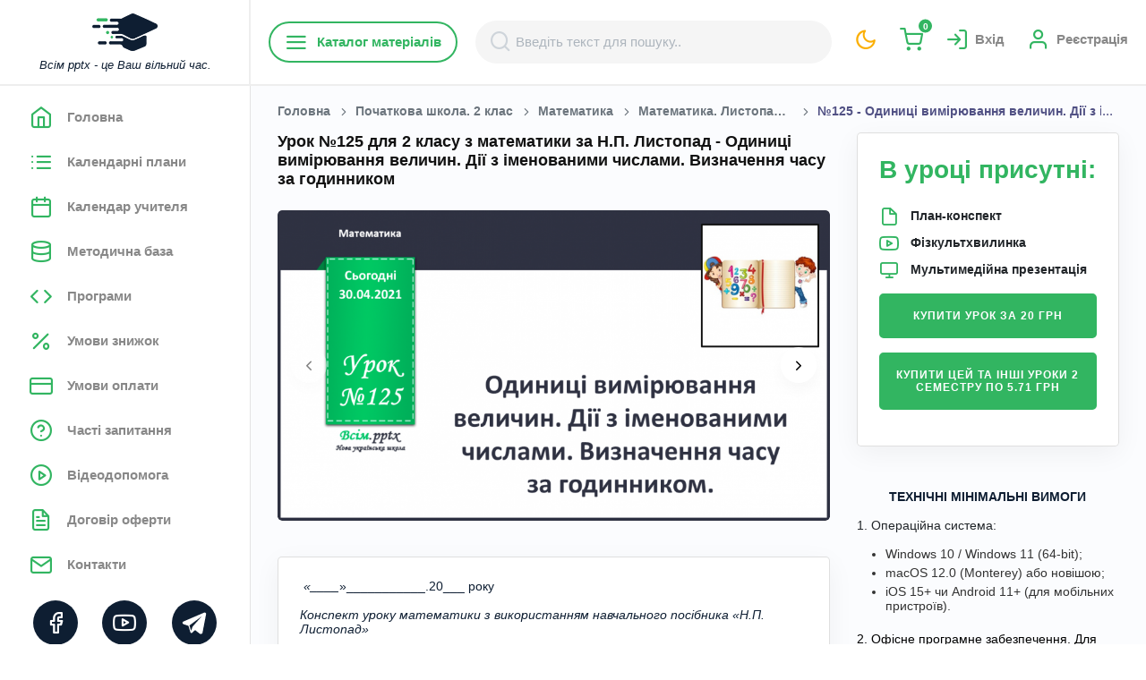

--- FILE ---
content_type: text/html; charset=UTF-8
request_url: https://vsimpptx.com/lesson/125-odinici-vimiryuvannya-velichin-diyi-z-imenovanimi-chislami-viznachennya-chasu-za-godinnikom
body_size: 41478
content:
<!DOCTYPE html>
<html lang="uk" style="background: #fff">

<head>
    <meta charset="UTF-8">
<meta name="viewport" content="width=device-width, initial-scale=1.0">
<meta http-equiv="X-UA-Compatible" content="ie=edge">

<title>Урок №125 для 2 класу з математики за Н.П. Листопад - Одиниці вимірювання величин. Дії з іменованими числами. Визначення часу за годинником</title>
    <meta name="description" content="Урок №125 для 2 класу з математики за Н.П. Листопад - Одиниці вимірювання величин. Дії з іменованими числами. Визначення часу за годинником">
<!--FAVICON BEGIN-->
<link rel="apple-touch-icon" sizes="180x180" href="/favicon/apple-touch-icon.png?v=1769019871">
<link rel="icon" type="image/png" sizes="32x32" href="/favicon/favicon-32x32.png?v=1769019871">
<link rel="icon" type="image/png" sizes="16x16" href="/favicon/favicon-16x16.png?v=1769019871">
<link rel="manifest" href="/favicon/site.webmanifest?v=1769019871">
<link rel="shortcut icon" href="/favicon/favicon.ico?v=1769019871">
<meta name="msapplication-TileColor" content="#da532c">
<meta name="theme-color" content="#ffffff">
<!--FAVICON END-->

<meta name="csrf-token" content="89ESNAKOLOYO4d4fJ2dm69PodVXg59RV3umTvGwa">

<meta property="og:url"
      content="https://vsimpptx.com/lesson/125-odinici-vimiryuvannya-velichin-diyi-z-imenovanimi-chislami-viznachennya-chasu-za-godinnikom">
<meta property="og:title" content="Урок №125 для 2 класу з математики за Н.П. Листопад - Одиниці вимірювання величин. Дії з іменованими числами. Визначення часу за годинником">
    <meta property="og:description" content="Урок №125 для 2 класу з математики за Н.П. Листопад - Одиниці вимірювання величин. Дії з іменованими числами. Визначення часу за годинником">

    <meta property="og:image" content="/uploads/lessons/original/S_moUr172QdbpaX30McYkn6Pw8gJLTuz.png" />

<meta property="og:image:width" content="1200">
<meta property="og:image:height" content="1200">
<meta property="og:image:alt" content="Урок №125 для 2 класу з математики за Н.П. Листопад - Одиниці вимірювання величин. Дії з іменованими числами. Визначення часу за годинником">


<link rel="preconnect" href="https://fonts.googleapis.com">
<link rel="dns-prefetch" href="https://fonts.googleapis.com">
<link href="https://fonts.googleapis.com/css2?family=Open+Sans:wght@300;400;600;700&family=Roboto:wght@300;400;500;700;900&display=swap" as="font" type="font/woff2" crossorigin>

<link rel="stylesheet" href="/css/feather.css?v=1769019871">


    <link rel="stylesheet" href="/css/min/admin.min.css?v=1769019871">

<link rel="stylesheet" href="/css/owl.carousel.min.css?v=1769019871">
<link rel="stylesheet" href="/css/owl.theme.default.css?v=1769019871">


<link rel="stylesheet" href="/css/min/style.min.css?v=1769019871">

    <link rel="stylesheet" href="/js/intl-tel-input/build/css/intlTelInput.min.css?v=1769019871">
<link rel="canonical"
      href="https://vsimpptx.com/lesson/125-odinici-vimiryuvannya-velichin-diyi-z-imenovanimi-chislami-viznachennya-chasu-za-godinnikom">

                    <script async custom-element="amp-ad" src="https://cdn.ampproject.org/v0/amp-ad-0.1.js"></script>
                <!-- Google tag (gtag.js) --> <script async src="https://www.googletagmanager.com/gtag/js?id=AW-943260357"></script> <script> window.dataLayer = window.dataLayer || []; function gtag(){dataLayer.push(arguments);} gtag('js', new Date()); gtag('config', 'AW-943260357'); </script>
                <!-- Google Tag Manager -->
<script>(function(w,d,s,l,i){w[l]=w[l]||[];w[l].push({'gtm.start':
new Date().getTime(),event:'gtm.js'});var f=d.getElementsByTagName(s)[0],
j=d.createElement(s),dl=l!='dataLayer'?'&l='+l:'';j.async=true;j.src=
'https://www.googletagmanager.com/gtm.js?id='+i+dl;f.parentNode.insertBefore(j,f);
})(window,document,'script','dataLayer','GTM-PMBCG4C6');</script>
<!-- End Google Tag Manager -->
                <!-- Meta Pixel Code -->
<script>
!function(f,b,e,v,n,t,s)
{if(f.fbq)return;n=f.fbq=function(){n.callMethod?
n.callMethod.apply(n,arguments):n.queue.push(arguments)};
if(!f._fbq)f._fbq=n;n.push=n;n.loaded=!0;n.version='2.0';
n.queue=[];t=b.createElement(e);t.async=!0;
t.src=v;s=b.getElementsByTagName(e)[0];
s.parentNode.insertBefore(t,s)}(window, document,'script',
'https://connect.facebook.net/en_US/fbevents.js');
fbq('init', '1668485877182693');
fbq('track', 'PageView');
</script>
<noscript><img height="1" width="1" style="display:none"
src="https://www.facebook.com/tr?id=1668485877182693&ev=PageView&noscript=1"
/></noscript>
<!-- End Meta Pixel Code -->
                <!-- TikTok Pixel Code Start -->
<script>
!function (w, d, t) {
  w.TiktokAnalyticsObject=t;var ttq=w[t]=w[t]||[];ttq.methods=["page","track","identify","instances","debug","on","off","once","ready","alias","group","enableCookie","disableCookie","holdConsent","revokeConsent","grantConsent"],ttq.setAndDefer=function(t,e){t[e]=function(){t.push([e].concat(Array.prototype.slice.call(arguments,0)))}};for(var i=0;i<ttq.methods.length;i++)ttq.setAndDefer(ttq,ttq.methods[i]);ttq.instance=function(t){for(
var e=ttq._i[t]||[],n=0;n<ttq.methods.length;n++)ttq.setAndDefer(e,ttq.methods[n]);return e},ttq.load=function(e,n){var r="https://analytics.tiktok.com/i18n/pixel/events.js",o=n&&n.partner;ttq._i=ttq._i||{},ttq._i[e]=[],ttq._i[e]._u=r,ttq._t=ttq._t||{},ttq._t[e]=+new Date,ttq._o=ttq._o||{},ttq._o[e]=n||{};n=document.createElement("script")
;n.type="text/javascript",n.async=!0,n.src=r+"?sdkid="+e+"&lib="+t;e=document.getElementsByTagName("script")[0];e.parentNode.insertBefore(n,e)};


  ttq.load('D2VA50JC77UBUBABJP9G');
  ttq.page();
}(window, document, 'ttq');
</script>
<!-- TikTok Pixel Code End -->
    </head>

<body
    class="color-theme-green open-font no-click
        
    ">
<div class="main-wrapper" style="overflow: inherit">
    <!-- navigation -->
<div class="nav-bg d-lg-none"></div>
<nav class="navigation scroll-bar">
    <div class="container position-relative pl-0 pr-0 d-flex flex-column justify-content-between">
        <div class="nav-content">
            <div class="nav-top">
                <a href="https://vsimpptx.com">
                    <img class="white-theme"
                         src="/images/logo-min.png"
                         alt="Всім pptx - це Ваш вільний час.">
                    <img class="dark-theme"
                         src="/images/logo-min-white.png"
                         alt="Всім pptx - це Ваш вільний час.">
                    <i class="d-lg-inline-block text-dark d-none">Всім pptx - це Ваш вільний час.</i>
                </a>
                <a href="https://vsimpptx.com/profile/my-messages" class="text-current color-theme-green d-lg-none position-relative">
                                            <i class="feather-mail"
                       style="font-size: 28px;"></i>
                </a>
                <a href="javascript:void(0);" data-style-site class="text-current color-theme-yellow d-lg-none">
                    <i class="feather-moon"
                       style="font-size: 28px;"></i>
                </a>
                <a href="javascript:void(0);"
                   class="close-nav d-flex align-items-center justify-content-center d-lg-none">
                    <i class="feather-x bg-grey ml-auto mb-lg-4 mr-3 mr-lg-2 btn-round-sm font-xsss fw-700 text-dark ml-2"></i>
                </a>
            </div>
            <ul class="mb-3">
                <li class="logo d-none d-xl-block d-lg-block"></li>
                                                                                        <li>
                                <a href="https://vsimpptx.com"
                                   
                                   class=" nav-content-bttn open-font"
                                   data-tab="chats">
                                <i class="feather-home mr-3"></i>
                                    <span>Головна</span>
                                </a>
                            </li>
                                                                                                <li>
                                <a href="https://vsimpptx.com/calendars"
                                   
                                   class=" nav-content-bttn open-font"
                                   data-tab="chats">
                                <i class="feather-list mr-3"></i>
                                    <span>Календарні плани</span>
                                </a>
                            </li>
                                                                                                                                                                                                                                                                                                                            <li>
                                <a href="https://vsimpptx.com/kalendar-uchitelya"
                                   
                                   class=" nav-content-bttn open-font"
                                   data-tab="chats">
                                <i class="feather-calendar mr-3"></i>
                                    <span>Календар учителя</span>
                                </a>
                            </li>
                                                                                                <li>
                                <a href="https://vsimpptx.com/methodical"
                                   
                                   class=" nav-content-bttn open-font"
                                   data-tab="chats">
                                <i class="feather-database mr-3"></i>
                                    <span>Методична база</span>
                                </a>
                            </li>
                                                                                                <li>
                                <a href="https://vsimpptx.com/programs"
                                   
                                   class=" nav-content-bttn open-font"
                                   data-tab="chats">
                                <i class="feather-code mr-3"></i>
                                    <span>Програми</span>
                                </a>
                            </li>
                                                                                                <li>
                                <a href="https://vsimpptx.com/umovi-znizhki"
                                   
                                   class=" nav-content-bttn open-font"
                                   data-tab="chats">
                                <i class="feather-percent mr-3"></i>
                                    <span>Умови знижок</span>
                                </a>
                            </li>
                                                                                                <li>
                                <a href="https://vsimpptx.com/umovi-oplati"
                                   
                                   class=" nav-content-bttn open-font"
                                   data-tab="chats">
                                <i class="feather-credit-card mr-3"></i>
                                    <span>Умови оплати</span>
                                </a>
                            </li>
                                                                                                <li>
                                <a href="https://vsimpptx.com/faqs"
                                   
                                   class=" nav-content-bttn open-font"
                                   data-tab="chats">
                                <i class="feather-help-circle mr-3"></i>
                                    <span>Часті запитання</span>
                                </a>
                            </li>
                                                                                                <li>
                                <a href="https://vsimpptx.com/videodopomoga"
                                   
                                   class=" nav-content-bttn open-font"
                                   data-tab="chats">
                                <i class="feather-play-circle mr-3"></i>
                                    <span>Відеодопомога</span>
                                </a>
                            </li>
                                                                                                <li>
                                <a href="https://vsimpptx.com/offers"
                                   
                                   class=" nav-content-bttn open-font"
                                   data-tab="chats">
                                <i class="feather-file-text mr-3"></i>
                                    <span>Договір оферти</span>
                                </a>
                            </li>
                                                                                                <li>
                                <a href="https://vsimpptx.com/kontakti"
                                   
                                   class=" nav-content-bttn open-font"
                                   data-tab="chats">
                                <i class="feather-mail mr-3"></i>
                                    <span>Контакти</span>
                                </a>
                            </li>
                                                                                                        </ul>
        </div>
        <div class="social-content">
            <ul class="">
                                    <li class="mb-2">
                        <a href="https://www.facebook.com/vsimpptx/" class="text-white-hover" target="_blank" rel="nofollow">
                            <i class="feather-facebook"></i>
                        </a>
                    </li>
                                    <li class="mb-2">
                        <a href="https://www.instagram.com/vsimpptx" class="text-white-hover" target="_blank" rel="nofollow">
                            <i class="feather-instagram"></i>
                        </a>
                    </li>
                                    <li class="mb-2">
                        <a href="https://www.youtube.com/@VsimPPTX" class="text-white-hover" target="_blank" rel="nofollow">
                            <i class="feather-youtube"></i>
                        </a>
                    </li>
                                    <li class="mb-2">
                        <a href="viber://pa?chatURI=vsimpptx" class="text-white-hover" target="_blank" rel="nofollow">
                            <i class="feather-viber"></i>
                        </a>
                    </li>
                                    <li class="mb-2">
                        <a href="tg://resolve?domain=VsimPPTXBot" class="text-white-hover" target="_blank" rel="nofollow">
                            <i class="feather-telegram"></i>
                        </a>
                    </li>
                                    <li class="mb-2">
                        <a href="https://www.tiktok.com/@vsimpptx" class="text-white-hover" target="_blank" rel="nofollow">
                            <i class="feather-tiktok"></i>
                        </a>
                    </li>
                            </ul>
        </div>
    </div>
</nav>
<!-- navigation -->
    <div class="main-content ">
        <div class="middle-sidebar-header bg-white sticky-header">

            <button class="header-menu text-black position-relative">
                                <i class="feather-menu"></i>
            </button>

            <a href="javascript:void(0);"
               class="header-mobile-search text-black d-lg-none d-flex align-items-center justify-content-center"
               data-open-search>
                <i class="feather-search"></i>
            </a>

            <div class="mobile-logo w-100 d-flex d-lg-none align-items-center justify-content-center">
                <a href="https://vsimpptx.com">
                    <img class="white-theme"
                         src="/images/logo.png"
                         alt="Всім pptx">
                    <img class="dark-theme"
                         src="/images/logo-white.png"
                         alt="Всім pptx">
                </a>
            </div>

            <div class="category-menu flex-nowrap" data-category-menu>
    <a href="javascript:void(0);"
       class="d-none d-lg-flex mr-1 rounded-50 text-primary border-size-md border-primary fw-600 open-font py-2 px-3 btn md-mb-2 d-flex align-items-cetner"
       data-menu-btn><i class="feather-menu"></i> Каталог матеріалів</a>
    <div class="category-menu-bg" data-menu-bg></div>
    <div class="category-menu-container" data-menu-container>
        <div class="category-menu-block">
            <div class="category-menu-items category-menu-items-1" data-menu-item>
                <div href="javascript:void(0);"
                   class="category-menu-title d-flex d-lg-none text-black fw-600 open-font py-2 px-3 align-items-center justify-content-between">
                    <span>Каталог матеріалів</span>
                    <button class="d-flex align-items-center justify-content-center border-0 shadow-none bg-transparent"
                            data-close-category-menu>
                        <i class="feather-x bg-grey ml-auto mb-lg-4 mr-3 mr-lg-2 btn-round-sm font-xssss fw-700 text-dark"></i>
                    </button>
                </div>
                <ul>
                                            <li>
                            <a href="https://vsimpptx.com/category/pidgotovka-do-shkoli" class="text-black"><span>Підготовка до школи</span>
                                <i class="feather-chevron-right font-xsss"></i>                            </a>
                                                            <div class="category-menu-items category-menu-items-2" data-menu-item
                                     data-menu-item-2>
                                    <ul>
                                                                                    <li>
                                                <a href="https://vsimpptx.com/author/kurs-vpevnenij-start-pidgotovka-do-shkoli" class="text-gray"><span>Курс &quot;Впевнений старт&quot; (підготовка до школи)</span>
                                                                                                    </a>
                                                                                            </li>
                                                                            </ul>
                                </div>
                                                    </li>
                                            <li>
                            <a href="https://vsimpptx.com/category/vihovni-godini" class="text-black"><span>Ранкові кола. Виховні години</span>
                                <i class="feather-chevron-right font-xsss"></i>                            </a>
                                                            <div class="category-menu-items category-menu-items-2" data-menu-item
                                     data-menu-item-2>
                                    <ul>
                                                                                    <li>
                                                <a href="https://vsimpptx.com/author/rankovi-kola-dlya-1-klasu" class="text-gray"><span>Ранкові кола для 1 класу</span>
                                                                                                    </a>
                                                                                            </li>
                                                                                    <li>
                                                <a href="https://vsimpptx.com/author/rankovi-kola-dlya-2-klasu" class="text-gray"><span>Ранкові кола для 2 класу</span>
                                                                                                    </a>
                                                                                            </li>
                                                                                    <li>
                                                <a href="https://vsimpptx.com/author/rankovi-kola-dlya-3-klasu" class="text-gray"><span>Ранкові кола для 3 класу</span>
                                                                                                    </a>
                                                                                            </li>
                                                                                    <li>
                                                <a href="https://vsimpptx.com/author/rankovi-kola-dlya-4-klasu" class="text-gray"><span>Ранкові кола для 4 класу</span>
                                                                                                    </a>
                                                                                            </li>
                                                                                    <li>
                                                <a href="https://vsimpptx.com/author/rankovi-kola-dlya-5-klasu" class="text-gray"><span>Ранкові зустрічі для 5 класу</span>
                                                                                                    </a>
                                                                                            </li>
                                                                                    <li>
                                                <a href="https://vsimpptx.com/author/rankovi-kola-dlya-6-klasu" class="text-gray"><span>Ранкові зустрічі для 6 класу</span>
                                                                                                    </a>
                                                                                            </li>
                                                                                    <li>
                                                <a href="https://vsimpptx.com/author/vihovni-godini-dlya-7-klasu" class="text-gray"><span>Ранкові зустрічі для 7 класу</span>
                                                                                                    </a>
                                                                                            </li>
                                                                                    <li>
                                                <a href="https://vsimpptx.com/author/vihovni-godini-dlya-8-klasu" class="text-gray"><span>Виховні години для 8 класу</span>
                                                                                                    </a>
                                                                                            </li>
                                                                                    <li>
                                                <a href="https://vsimpptx.com/author/vihovni-godini-dlya-9-klasu" class="text-gray"><span>Виховні години для 9 класу</span>
                                                                                                    </a>
                                                                                            </li>
                                                                                    <li>
                                                <a href="https://vsimpptx.com/author/vihovni-godini-dlya-10-klasu" class="text-gray"><span>Виховні години для 10 класу</span>
                                                                                                    </a>
                                                                                            </li>
                                                                                    <li>
                                                <a href="https://vsimpptx.com/author/vihovni-godini-dlya-11-klasu" class="text-gray"><span>Виховні години для 11 класу</span>
                                                                                                    </a>
                                                                                            </li>
                                                                            </ul>
                                </div>
                                                    </li>
                                            <li>
                            <a href="https://vsimpptx.com/category/nova-ukrayinska-shkola-1-klas" class="text-black"><span>Початкова школа. 1 клас</span>
                                <i class="feather-chevron-right font-xsss"></i>                            </a>
                                                            <div class="category-menu-items category-menu-items-2" data-menu-item
                                     data-menu-item-2>
                                    <ul>
                                                                                    <li>
                                                <a href="https://vsimpptx.com/school/nova-ukrayinska-shkola-1-klas/navchannya-gramoti" class="text-gray"><span>Навчання грамоти</span>
                                                                                                            <i class="feather-chevron-right font-xsss"></i>
                                                                                                    </a>
                                                                                                    <div class="category-menu-items category-menu-items-3"
                                                         data-menu-item
                                                         data-menu-item-3>
                                                        <ul>
                                                                                                                                                                                                <li>
                                                                        <a href="https://vsimpptx.com/author/navchannya-gramoti-posibnik-ponomarova-k-i-1-klas" class="text-gray"><span>Навчання грамоти. Посібник. Пономарьова К. І. 1 клас. 2023 року випуску</span></a>
                                                                    </li>
                                                                                                                                                                                                                                                                <li>
                                                                        <a href="https://vsimpptx.com/author/navchannya-gramoti-posibnik-vashulenko-m-s-vashulenko-o-v-prishepa-oyu-1-klas" class="text-gray"><span>Навчання грамоти. Посібник. Вашуленко М. С., Вашуленко О. В., Прищепа О.Ю. 1 клас. 2023 року випуску</span></a>
                                                                    </li>
                                                                                                                                                                                                                                                                <li>
                                                                        <a href="https://vsimpptx.com/author/navchannya-gramoti-posibnik-nm-kravcova-od-pridatok-1-klas" class="text-gray"><span>Навчання грамоти. Посібник. Н.М. Кравцова, О.Д. Придаток. 1 клас. 2023 року випуску</span></a>
                                                                    </li>
                                                                                                                                                                                                                                                                <li>
                                                                        <a href="https://vsimpptx.com/author/navchannya-gramoti-vashulenko-m-s-vashulenko-o-v-1-klas" class="text-gray"><span>Навчання грамоти. Вашуленко М. С., Вашуленко О. В. 1 клас [2018-2022]</span></a>
                                                                    </li>
                                                                                                                                                                                                                                                                <li>
                                                                        <a href="https://vsimpptx.com/author/navchannya-gramoti-ponomarova-k-i-1-klas" class="text-gray"><span>Навчання грамоти. Пономарьова К. І. 1 клас [2018-2022]</span></a>
                                                                    </li>
                                                                                                                                                                                                                                                                <li>
                                                                        <a href="https://vsimpptx.com/author/rozrobki-urokiv-ukrayinskoyi-movi-za-io-bolshakovoyu" class="text-gray"><span>Українська мова. Большакова І. О., Пристінська М. С. 1 клас. [2018-2022]</span></a>
                                                                    </li>
                                                                                                                                                                                                                                                                <li>
                                                                        <a href="https://vsimpptx.com/author/rozrobki-urokiv-navchannya-gramoti-dlya-1-klasu-za-md-zaharijchuk" class="text-gray"><span>Навчання грамоти. Захарійчук М. Д. 1 клас. [2018-2022]</span></a>
                                                                    </li>
                                                                                                                                                                                                                                                                <li>
                                                                        <a href="https://vsimpptx.com/author/navchannya-gramoti-nm-kravcova-od-pridatok-1-klas" class="text-gray"><span>Навчання грамоти. Н.М. Кравцова, О.Д. Придаток. 1 клас. [2018-2022]</span></a>
                                                                    </li>
                                                                                                                                                                                    </ul>
                                                    </div>
                                                                                            </li>
                                                                                    <li>
                                                <a href="https://vsimpptx.com/school/nova-ukrayinska-shkola-1-klas/matematika" class="text-gray"><span>Математика</span>
                                                                                                            <i class="feather-chevron-right font-xsss"></i>
                                                                                                    </a>
                                                                                                    <div class="category-menu-items category-menu-items-3"
                                                         data-menu-item
                                                         data-menu-item-3>
                                                        <ul>
                                                                                                                                                                                                                                                                                                                                                                                                                                                                                                                                                                                                                                                                                                                <li>
                                                                        <a href="https://vsimpptx.com/author/matematika-posibnik-listopad-n-p-1-klas" class="text-gray"><span>Математика. Посібник. Листопад Н. П. 1 клас. 2023 року випуску</span></a>
                                                                    </li>
                                                                                                                                                                                                                                                                <li>
                                                                        <a href="https://vsimpptx.com/author/matematika-posibnik-skvorcova-s-o-onopriyenko-o-v-1-klas" class="text-gray"><span>Математика. Посібник. Скворцова С. О., Онопрієнко О. В. 1 клас. 2023 року випуску</span></a>
                                                                    </li>
                                                                                                                                                                                                                                                                <li>
                                                                        <a href="https://vsimpptx.com/author/matematika-posibnik-zayika-tarnavska-s-1-klas" class="text-gray"><span>Математика. Посібник. Заїка А. Тарнавська С. 1 клас. 2023 року випуску</span></a>
                                                                    </li>
                                                                                                                                                                                                                                                                <li>
                                                                        <a href="https://vsimpptx.com/author/matematika-posibnik-ogis-ta-i-filyak-1-klas-2023-rv" class="text-gray"><span>Математика. Посібник. О.Гісь та І. Філяк. 1 клас. 2023 року випуску</span></a>
                                                                    </li>
                                                                                                                                                                                                                                                                                                                                                                                                                                                                                                                                                                                                                                                                                                                                                                                                                                                                                                                                                                                                                                        <li>
                                                                        <a href="https://vsimpptx.com/author/matematika-skvorcova-s-o-onopriyenko-o-v-zosh-4-chastini-1-klas" class="text-gray"><span>Математика. Скворцова С. О., Онопрієнко О. В. (зош. 4 частини) 1 клас [2018-2022]</span></a>
                                                                    </li>
                                                                                                                                                                                                                                                                <li>
                                                                        <a href="https://vsimpptx.com/author/matematika-listopad-n-p-1-klas" class="text-gray"><span>Математика. Листопад Н. П. 1 клас. [2018-2022]</span></a>
                                                                    </li>
                                                                                                                                                                                                                                                                <li>
                                                                        <a href="https://vsimpptx.com/author/rozrobki-urokiv-matematiki-dlya-1-klasu-za-g-lishenko" class="text-gray"><span>Математика. Лишенко, Г. П., Тарнавська, С. С., Лишенко, К. О. 1 клас. [2018-2022]</span></a>
                                                                    </li>
                                                                                                                                                                                                                                                                <li>
                                                                        <a href="https://vsimpptx.com/author/rozrobki-urokiv-matematiki-dlya-1-klasu-za-om-gis-ta-iv-filyak" class="text-gray"><span>Математика. Гісь О. М., Філяк І. В. 1 клас. [2018-2022]</span></a>
                                                                    </li>
                                                                                                                                                                                                                                                                <li>
                                                                        <a href="https://vsimpptx.com/author/rozrobki-urokiv-matematiki-dlya-1-klasu-za-m-zayikoyu" class="text-gray"><span>Математика. Заїка А. М. 1 клас. [2018-2022]</span></a>
                                                                    </li>
                                                                                                                                                                                                                                                                <li>
                                                                        <a href="https://vsimpptx.com/author/matematika-s-p-logachevska-t-logachevska-o-komar-1-klas" class="text-gray"><span>Математика. С. П. Логачевська Т. А. Логачевська О. А. Комар. 1 клас. [2018-2022]</span></a>
                                                                    </li>
                                                                                                                                                                                                                                                                                                                                                                                                                                                                                                                                                                                                                                                                                                                                                                                                                                                                                                                                                                                                                                                                                                                                                                                                                                                                                                                                                                                                                                                                                                                                                                                                                                                                                                                                                                                                                                                                                                                                                                                            </ul>
                                                    </div>
                                                                                            </li>
                                                                                    <li>
                                                <a href="https://vsimpptx.com/school/nova-ukrayinska-shkola-1-klas/ya-doslidzhuyu-svit" class="text-gray"><span>Я досліджую світ</span>
                                                                                                            <i class="feather-chevron-right font-xsss"></i>
                                                                                                    </a>
                                                                                                    <div class="category-menu-items category-menu-items-3"
                                                         data-menu-item
                                                         data-menu-item-3>
                                                        <ul>
                                                                                                                                                                                                                                                                                                                                                                                                                                                                                                                                                                                                                                                                                                                                                                                                                                            <li>
                                                                        <a href="https://vsimpptx.com/author/ya-doslidzhuyu-svit-gilberg-t-g-tarnavska-s-s-o-v-pavich-n-m-1-klas" class="text-gray"><span>Я досліджую світ. Гільберг Т. Г., Тарнавська С. С., О. В., Павич Н. М. 1 клас. 2023 року випуску</span></a>
                                                                    </li>
                                                                                                                                                                                                                                                                <li>
                                                                        <a href="https://vsimpptx.com/author/ya-doslidzhuyu-svit-n-bibik-g-bondarchuk-1-klas" class="text-gray"><span>Я досліджую світ. Н. Бібік, Г. Бондарчук. 1 клас. 2023 року випуску</span></a>
                                                                    </li>
                                                                                                                                                                                                                                                                <li>
                                                                        <a href="https://vsimpptx.com/author/ya-doslidzhuyu-svit-voloshenko-o-v-kozak-o-p-ostapenko-g-s-1-klas" class="text-gray"><span>Я досліджую світ. Волощенко О. В., Козак О. П., Остапенко Г. С. 1 клас. 2023 року випуску</span></a>
                                                                    </li>
                                                                                                                                                                                                                                                                <li>
                                                                        <a href="https://vsimpptx.com/author/ya-doslidzhuyu-svit-t-v-voroncova-v-s-ponomarenko-o-l-homich-1-klas" class="text-gray"><span>Я досліджую світ. Т. В. Воронцова, В. С. Пономаренко,  О. Л. Хомич. 1 клас. 2023 року випуску</span></a>
                                                                    </li>
                                                                                                                                                                                                                                                                <li>
                                                                        <a href="https://vsimpptx.com/author/ya-doslidzhuyu-svit-i-zharkova-l-mechnik-l-rogovska-1-klas" class="text-gray"><span>Я досліджую світ. І. Жаркова, Л. Мечник, Л. Роговська. 1 клас. 2023 року випуску</span></a>
                                                                    </li>
                                                                                                                                                                                                                                                                                                                                                                                                                                                                                                                                                                                                                                                                                                                                                                                                                                                                                                                                                                                                                                        <li>
                                                                        <a href="https://vsimpptx.com/author/ya-doslidzhuyu-svit-gilberg-t-g-tarnavska-s-s-gnatyuk-o-v-pavich-n-m-1-klas" class="text-gray"><span>Я досліджую світ. Гільберг Т. Г., Тарнавська С. С., Гнатюк О. В., Павич Н. М. 1 клас [2018-2022]</span></a>
                                                                    </li>
                                                                                                                                                                                                                                                                <li>
                                                                        <a href="https://vsimpptx.com/author/ya-doslidzhuyu-svit-bibik-n-m-bondarchuk-g-p-1-klas" class="text-gray"><span>Я досліджую світ. Бібік Н. М., Бондарчук Г. П. 1 клас [2018-2022]</span></a>
                                                                    </li>
                                                                                                                                                                                                                                                                <li>
                                                                        <a href="https://vsimpptx.com/author/rozrobki-urokiv-integrovanogo-kursu-ya-doslidzhuyu-svit-dlya-1-klasu-za-i-grushinskoyu" class="text-gray"><span>Я досліджую світ. Грущинська І. В., Хитра З. М., Дробязко І. І. 1 клас.  [2018-2022]</span></a>
                                                                    </li>
                                                                                                                                                                                                                                                                <li>
                                                                        <a href="https://vsimpptx.com/author/ya-doslidzhuyu-svit-bolshakova-io-pristinska-ms-1-klas-2018-2022" class="text-gray"><span>Я досліджую світ. Большакова І.О., Пристінська М.С. 1 клас.  [2018-2022]</span></a>
                                                                    </li>
                                                                                                                                                                                                                                                                <li>
                                                                        <a href="https://vsimpptx.com/author/rozrobki-urokiv-integrovanogo-kursu-ya-doslidzhuyu-svit-dlya-1-klasu-za-ovoloshenko" class="text-gray"><span>Я досліджую світ. Волощенко О. В., Козак О. П., Остапенко Г. С. 1 клас. [2018-2022]</span></a>
                                                                    </li>
                                                                                                                                                                                                                                                                <li>
                                                                        <a href="https://vsimpptx.com/author/ya-doslidzhuyu-svit-t-v-voroncova-v-s-ponomarenko-o-l-homich-i-v-garbuzyuk-n-v-andruk-k-s-vasilenko-1-klas" class="text-gray"><span>Я досліджую світ. Т. В. Воронцова, В. С. Пономаренко,  О. Л. Хомич, І. В. Гарбузюк, Н. В. Андрук, К. С. Василенко. 1 клас. [2018-2022]</span></a>
                                                                    </li>
                                                                                                                                                                                                                                                                                                                                                                                                                                                                                                                                                                                                                                                                                                                                                                                                                                                                                                                                                                                                                                                                                                                                                                                                                                                                                                                                                                                                                                                                                                                                                                                                                                                                                                                                                                                                                                                                                                                                                                                                                                                                                                                                                                                                                                                                                                                                                                                                                                                                                                            </ul>
                                                    </div>
                                                                                            </li>
                                                                                    <li>
                                                <a href="https://vsimpptx.com/school/nova-ukrayinska-shkola-1-klas/dizajn-i-tehnologiyi" class="text-gray"><span>Дизайн і технології</span>
                                                                                                            <i class="feather-chevron-right font-xsss"></i>
                                                                                                    </a>
                                                                                                    <div class="category-menu-items category-menu-items-3"
                                                         data-menu-item
                                                         data-menu-item-3>
                                                        <ul>
                                                                                                                                                                                                <li>
                                                                        <a href="https://vsimpptx.com/author/dizajn-ta-tehnologiyi-gilberg-t-g-tarnavska-s-s-gnatyuk-o-v-pavich-n-m-1-klas" class="text-gray"><span>Дизайн та технології. Гільберг Т. Г., Тарнавська С. С., Гнатюк О. В., Павич Н. М. 1 клас. 2023 року випуску</span></a>
                                                                    </li>
                                                                                                                                                                                                                                                                <li>
                                                                        <a href="https://vsimpptx.com/author/dizajn-i-tehnologiyi-bibik-n-m-bondarchuk-g-p-1-klas" class="text-gray"><span>Дизайн і технології. Бібік Н. М., Бондарчук Г. П. 1 клас. 2023 року випуску</span></a>
                                                                    </li>
                                                                                                                                                                                                                                                                <li>
                                                                        <a href="https://vsimpptx.com/author/dizajn-i-tehnologiyi-voloshenko-o-v-kozak-o-p-ostapenko-1-klas-2023-roku-vipusku" class="text-gray"><span>Дизайн і технології.  Волощенко О. В., Козак О. П., Остапенко. 1 клас. 2023 року випуску</span></a>
                                                                    </li>
                                                                                                                                                                                                                                                                <li>
                                                                        <a href="https://vsimpptx.com/author/dizajn-i-tehnologiyi-t-v-voroncova-v-s-ponomarenko-1-klas-do-pidruchnika-2023-roku-vipusku" class="text-gray"><span>Дизайн і технології. Т. В. Воронцова, В. С. Пономаренко. 1 клас. До підручника 2023 року випуску</span></a>
                                                                    </li>
                                                                                                                                                                                                                                                                                                                                                                                                                                                                                                                                                                                                                                                                                                                                                                                                                                                                                                            <li>
                                                                        <a href="https://vsimpptx.com/author/rozrobki-urokiv-dizajnu-ta-tehnologij-dlya-1-klasu-za-tgilberg" class="text-gray"><span>Дизайн та технології. Гільберг Т. Г., Тарнавська С. С., Гнатюк О. В., Павич Н. М. 1 клас. [2018-2022]</span></a>
                                                                    </li>
                                                                                                                                                                                                                                                                <li>
                                                                        <a href="https://vsimpptx.com/author/rozrobki-urokiv-dizajnu-ta-tehnologij-dlya-1-klasu-za-nm-bibik" class="text-gray"><span>Дизайн і технології. Бібік Н. М., Бондарчук Г. П. 1 клас. [2018-2022]</span></a>
                                                                    </li>
                                                                                                                                                                                                                                                                <li>
                                                                        <a href="https://vsimpptx.com/author/rozrobki-urokiv-dizajnu-ta-tehnologij-dlya-1-klasu-za-i-grushinskoyu" class="text-gray"><span>Дизайн і технології. Грущинська І. В., Хитра З. М., Дробязко І. І. 1 клас. [2018-2022]</span></a>
                                                                    </li>
                                                                                                                                                                                                                                                                <li>
                                                                        <a href="https://vsimpptx.com/author/rozrobki-urokiv-dizajnu-ta-tehnologij-dlya-1-klasu-za-o-voloshenko" class="text-gray"><span>Дизайн і технології. Волощенко О. В., Козак О. П., Остапенко Г. С.  1 клас. [2018-2022]</span></a>
                                                                    </li>
                                                                                                                                                                                                                                                                <li>
                                                                        <a href="https://vsimpptx.com/author/dizajn-ta-tehnologiyi-t-v-voroncova-v-s-ponomarenko-o-l-homich-i-v-garbuzyuk-n-v-andruk-k-s-vasilenko-1-klas" class="text-gray"><span>Дизайн та технології. Т. В. Воронцова, В. С. Пономаренко,  О. Л. Хомич, І. В. Гарбузюк, Н. В. Андрук, К. С. Василенко. 1 клас. [2018-2022]</span></a>
                                                                    </li>
                                                                                                                                                                                                                                                                                                                                                                                                                                                                                                                                                                                                                                                                                                                                                                                                                                                                                                                                                                                                                                                                                                                                                                                                                                                                                                                                                                                                                                                                                                                                                                                                                                                                                                                                                                                                                                                                                                                                                                                                                                                                                                                        </ul>
                                                    </div>
                                                                                            </li>
                                                                                    <li>
                                                <a href="https://vsimpptx.com/school/nova-ukrayinska-shkola-1-klas/mistectvo" class="text-gray"><span>Мистецтво</span>
                                                                                                            <i class="feather-chevron-right font-xsss"></i>
                                                                                                    </a>
                                                                                                    <div class="category-menu-items category-menu-items-3"
                                                         data-menu-item
                                                         data-menu-item-3>
                                                        <ul>
                                                                                                                                                                                                                                                                                                                                                                                                                                                                                                                                                                                                                                                                                                                <li>
                                                                        <a href="https://vsimpptx.com/author/obrazotvorche-mistectvo-l-masol-o-gajdamaka-o-kolotilo-1-klas" class="text-gray"><span>Образотворче мистецтво. Л. Масол, О. Гайдамака, О. Колотило. 1 клас. 2023 року випуску</span></a>
                                                                    </li>
                                                                                                                                                                                                                                                                <li>
                                                                        <a href="https://vsimpptx.com/author/muzichne-mistectvo-l-masol-o-gajdamaka-o-kolotilo-1-klas" class="text-gray"><span>Музичне мистецтво. Л. Масол, О. Гайдамака, О. Колотило. 1 клас. 2023 року випуску</span></a>
                                                                    </li>
                                                                                                                                                                                                                                                                <li>
                                                                        <a href="https://vsimpptx.com/author/obrazotvorche-mistectvo-kalinichenko-o-v-1-klas" class="text-gray"><span>Образотворче мистецтво. Калініченко О. В. 1 клас. 2023 року випуску</span></a>
                                                                    </li>
                                                                                                                                                                                                                                                                <li>
                                                                        <a href="https://vsimpptx.com/author/muzichne-mistectvo-kalinichenko-o-v-1-klas" class="text-gray"><span>Музичне мистецтво. Калініченко О. В. 1 клас. 2023 року випуску</span></a>
                                                                    </li>
                                                                                                                                                                                                                                                                <li>
                                                                        <a href="https://vsimpptx.com/author/obrazotvorche-mistectvo-l-aristova-n-chyen-1-klas" class="text-gray"><span>Образотворче мистецтво. Л. Аристова, Н. Чєн. 1 клас. 2023 року випуску</span></a>
                                                                    </li>
                                                                                                                                                                                                                                                                <li>
                                                                        <a href="https://vsimpptx.com/author/muzichne-mistectvo-l-aristova-n-chyen-1-klas" class="text-gray"><span>Музичне мистецтво. Л. Аристова, Н. Чєн. 1 клас. 2023 року випуску</span></a>
                                                                    </li>
                                                                                                                                                                                                                                                                                                                                                                                                                                                                                                                                                                                                                                                                                                                                                                                                                                                                                                                                                                                                                                                                                                                                                                                                                                                                                                                                                                                                                                                                                                                                                        <li>
                                                                        <a href="https://vsimpptx.com/author/rozrobki-urokiv-obrazotvorchogo-mistectva-dlya-1-klasu-za-lmmasol" class="text-gray"><span>Образотворче мистецтво. Масол Л. М., Гайдамака О. В., Колотило О. М. 1 клас. [2018-2022]</span></a>
                                                                    </li>
                                                                                                                                                                                                                                                                <li>
                                                                        <a href="https://vsimpptx.com/author/rozrobki-urokiv-muzichnogo-mistectva-dlya-1-klasu-za-lm-masol" class="text-gray"><span>Музичне мистецтво. Масол Л. М., Гайдамака О. В., Колотило О. М. 1 клас. [2018-2022]</span></a>
                                                                    </li>
                                                                                                                                                                                                                                                                <li>
                                                                        <a href="https://vsimpptx.com/author/rozrobki-urokiv-obrazotvorchogo-mistectva-dlya-1-klasu-za-tye-rubli" class="text-gray"><span>Образотворче мистецтво. Рубля Т. Є, Щеглова Т. Л., Мед І. Л. 1 клас. [2018-2022]</span></a>
                                                                    </li>
                                                                                                                                                                                                                                                                                                                                                                                            <li>
                                                                        <a href="https://vsimpptx.com/author/rozrobki-urokiv-muzichnogo-mistectva-dlya-1-klasu-za-tye-rubli" class="text-gray"><span>Музичне мистецтво. Рубля Т. Є, Щеглова Т. Л., Мед І. Л. 1 клас. [2018-2022]</span></a>
                                                                    </li>
                                                                                                                                                                                                                                                                                                                                                                                            <li>
                                                                        <a href="https://vsimpptx.com/author/rozrobki-urokiv-obrazotvorchogo-mistectva-dlya-1-klasu-za-ov-kalinichenko" class="text-gray"><span>Образотворче мистецтво. Калініченко О. В., Аристова Л. С. 1 клас. [2018-2022]</span></a>
                                                                    </li>
                                                                                                                                                                                                                                                                                                                                                                                                                                                                                                                        <li>
                                                                        <a href="https://vsimpptx.com/author/rozrobki-urokiv-muzichnogo-mistectva-dlya-1-klasu-za-ov-kalinichenko-ta-ls-aristovoyu" class="text-gray"><span>Музичне мистецтво. Калініченко О. В., Аристова Л. С. 1 клас. [2018-2022]</span></a>
                                                                    </li>
                                                                                                                                                                                                                                                                                                                                                                                                                                                                                                                                                                                                                                                                                                                                                                                                                                                                                                                                                                                                                                                                                                                                                                                                                    </ul>
                                                    </div>
                                                                                            </li>
                                                                            </ul>
                                </div>
                                                    </li>
                                            <li>
                            <a href="https://vsimpptx.com/category/nova-ukrayinska-shkola-2-klas" class="text-black"><span>Початкова школа. 2 клас</span>
                                <i class="feather-chevron-right font-xsss"></i>                            </a>
                                                            <div class="category-menu-items category-menu-items-2" data-menu-item
                                     data-menu-item-2>
                                    <ul>
                                                                                    <li>
                                                <a href="https://vsimpptx.com/school/nova-ukrayinska-shkola-2-klas/ukrayinska-mova-ta-chitannya" class="text-gray"><span>Українська мова та читання</span>
                                                                                                            <i class="feather-chevron-right font-xsss"></i>
                                                                                                    </a>
                                                                                                    <div class="category-menu-items category-menu-items-3"
                                                         data-menu-item
                                                         data-menu-item-3>
                                                        <ul>
                                                                                                                                                                                                <li>
                                                                        <a href="https://vsimpptx.com/author/ukrayinska-mova-ta-chitannya-posibnik-k-ponomarova-o-savchenko-i-krasucka-2-klas" class="text-gray"><span>Українська мова та читання. Посібник. К. Пономарьова, О. Савченко. І. Красуцька.  2 клас. 2024 року випуску</span></a>
                                                                    </li>
                                                                                                                                                                                                                                                                                                                                                                                            <li>
                                                                        <a href="https://vsimpptx.com/author/ukrayinska-mova-ta-chitannya-posibnik-m-vashulenko-o-vashulenko-s-dubovik-2-klas" class="text-gray"><span>Українська мова та читання. Посібник. М. Вашуленко, О. Вашуленко, С. Дубовик.  2 клас. 2024 року випуску</span></a>
                                                                    </li>
                                                                                                                                                                                                                                                                                                                                                                                                                                                                                                                                                                                                                                                                                                                                                                                                                                                                                                                                                                                                                                        <li>
                                                                        <a href="https://vsimpptx.com/author/rozrobki-urokiv-ukrayinskoyi-movi-ta-literaturnogo-chitannya-dlya-2-klasu-za-vashulenko-m-s-dubovik-s-g-chastina-1-vashulenko-o-v-chastina-2" class="text-gray"><span>Українська мова та читання. Вашуленко М. С., Дубовик С. Г. (Частина 1); Вашуленко О. В. (Частина 2). 2 клас. [2019-2023]</span></a>
                                                                    </li>
                                                                                                                                                                                                                                                                                                                                                                                            <li>
                                                                        <a href="https://vsimpptx.com/author/rozrobki-urokiv-ukrayinskoyi-movi-ta-literaturnogo-chitannya-dlya-2-klasu-za-ponomarovoyu-k-i-chastina-1-savchenko-o-ya-chastina-2" class="text-gray"><span>Українська мова та читання. Пономарьова К. І. (Частина 1); Савченко О. Я. (Частина 2). 2 клас.  [2019-2023]</span></a>
                                                                    </li>
                                                                                                                                                                                                                                                                                                                                                                                            <li>
                                                                        <a href="https://vsimpptx.com/author/rozrobki-urokiv-ukrayinskoyi-movi-ta-literaturnogo-chitannya-dlya-2-klasu-za-bolshakovoyu-i-o-pristinskoyu-m-s" class="text-gray"><span>Українська мова та читання. Большакова І. О.; Пристінська М. С. 2 клас.  [2019-2023]</span></a>
                                                                    </li>
                                                                                                                                                                                                                                                                                                                                                                                            <li>
                                                                        <a href="https://vsimpptx.com/author/rozrobki-urokiv-ukrayinskoyi-movi-ta-literaturnogo-chitannya-dlya-2-klasu-za-zaharijchuk-m-d-chastina-1-bogdanec-biloskalenko-n-i-chastina-2" class="text-gray"><span>Українська мова та читання. Захарійчук, М. Д. (Частина 1); Богданець-Білоскаленко, Н. І. (Частина 2 ). 2 клас.  [2019-2023]</span></a>
                                                                    </li>
                                                                                                                                                                                                                                                                                                                                                                                            <li>
                                                                        <a href="https://vsimpptx.com/author/navchannya-gramoti-n-kravcova-v-romanova-savchuk-2-klas" class="text-gray"><span>Українська мова та читання. Н. Кравцова, В. Романова, А. Савчук. 2 клас.  [2019-2023]</span></a>
                                                                    </li>
                                                                                                                                                                                                                                                                                                                </ul>
                                                    </div>
                                                                                            </li>
                                                                                    <li>
                                                <a href="https://vsimpptx.com/school/nova-ukrayinska-shkola-2-klas/matematika" class="text-gray"><span>Математика</span>
                                                                                                            <i class="feather-chevron-right font-xsss"></i>
                                                                                                    </a>
                                                                                                    <div class="category-menu-items category-menu-items-3"
                                                         data-menu-item
                                                         data-menu-item-3>
                                                        <ul>
                                                                                                                                                                                                <li>
                                                                        <a href="https://vsimpptx.com/author/matematika-pidruchnik-listopad-n-p-2-klas-2025-roku-vipusku" class="text-gray"><span>Математика. Підручник. Листопад Н. П. 2 клас. 2025 року випуску</span></a>
                                                                    </li>
                                                                                                                                                                                                                                                                <li>
                                                                        <a href="https://vsimpptx.com/author/matematika-posibnik-listopad-n-p-2-klas" class="text-gray"><span>Математика. Посібник (3 частини). Листопад Н. П. 2 клас. 2024 року випуску</span></a>
                                                                    </li>
                                                                                                                                                                                                                                                                <li>
                                                                        <a href="https://vsimpptx.com/author/matematika-posibnik-skvorcova-s-o-onopriyenko-o-v-2-klas" class="text-gray"><span>Математика. Посібник. Скворцова, С. О., Онопрієнко О. В. 2 клас. 2024 року випуску</span></a>
                                                                    </li>
                                                                                                                                                                                                                                                                <li>
                                                                        <a href="https://vsimpptx.com/author/matematika-posibnik-gis-o-m-filyak-i-v-2-klas-2024-roku-vipusku" class="text-gray"><span>Математика. Посібник. Гісь О. М., Філяк І. В. 2 клас. 2024 року випуску</span></a>
                                                                    </li>
                                                                                                                                                                                                                                                                                                                                                                                                                                                                                                                                                                                                                                                                                                                                                                                                                                                                                                                                                                                                                                                                                                                                                                                                                                                                                                                                                                                                                                                                                                                                                                                                                                                                                                                                                                                                                                                                                                                                                                                                                                                                                                                                                                                                                                                                                                                                                                                                                                                                                                                                                                                        <li>
                                                                        <a href="https://vsimpptx.com/author/rozrobki-urokiv-matematiki-dlya-2-klasu-za-skvorcovoyu-s-o-onopriyenko-o-v" class="text-gray"><span>Математика. Скворцова, С. О., Онопрієнко О. В. (зош. 4 частини) 2 клас.  [2019-2023]</span></a>
                                                                    </li>
                                                                                                                                                                                                                                                                <li>
                                                                        <a href="https://vsimpptx.com/author/rozrobki-urokiv-matematiki-dlya-2-klasu-za-listopad-n-p" class="text-gray"><span>Математика. Листопад Н. П. 2 клас. [2019-2023]</span></a>
                                                                    </li>
                                                                                                                                                                                                                                                                                                                                                                                                                                                                                                                        <li>
                                                                        <a href="https://vsimpptx.com/author/rozrobki-urokiv-matematiki-dlya-2-klasu-za-lishenko-g-p" class="text-gray"><span>Математика. Лишенко Г. П. 2 клас. [2019-2023]</span></a>
                                                                    </li>
                                                                                                                                                                                                                                                                                                                                                                                            <li>
                                                                        <a href="https://vsimpptx.com/author/rozrobki-urokiv-matematiki-dlya-2-klasu-za-gis-o-m-filyak-i-v" class="text-gray"><span>Математика. Гісь О. М., Філяк І. В. 2 клас. [2019-2023]</span></a>
                                                                    </li>
                                                                                                                                                                                                                                                                                                                                                                                            <li>
                                                                        <a href="https://vsimpptx.com/author/rozrobki-urokiv-matematiki-dlya-2-klasu-za-zayikoyu-m" class="text-gray"><span>Математика. Заїка А.М. 2 клас. [2019-2023]</span></a>
                                                                    </li>
                                                                                                                                                                                                                                                                                                                                                                                            <li>
                                                                        <a href="https://vsimpptx.com/author/matematika-s-logachevska-t-logachevska-o-komar-2-klas" class="text-gray"><span>Математика. С. Логачевська, Т. Логачевська, О. Комар. 2 клас. [2019-2023]</span></a>
                                                                    </li>
                                                                                                                                                                                                                                                                                                                </ul>
                                                    </div>
                                                                                            </li>
                                                                                    <li>
                                                <a href="https://vsimpptx.com/school/nova-ukrayinska-shkola-2-klas/ya-doslidzhuyu-svit" class="text-gray"><span>Я досліджую світ</span>
                                                                                                            <i class="feather-chevron-right font-xsss"></i>
                                                                                                    </a>
                                                                                                    <div class="category-menu-items category-menu-items-3"
                                                         data-menu-item
                                                         data-menu-item-3>
                                                        <ul>
                                                                                                                                                                                                <li>
                                                                        <a href="https://vsimpptx.com/author/ya-doslidzhuyu-svit-gilberg-t-g-tarnavska-s-s-pavich-n-n-2-klas-2024" class="text-gray"><span>Я досліджую світ. Гільберг Т. Г.; Тарнавська С. С.; Павич Н. Н. 2 клас. 2024 року випуску</span></a>
                                                                    </li>
                                                                                                                                                                                                                                                                <li>
                                                                        <a href="https://vsimpptx.com/author/ya-doslidzhuyu-svit-bibik-n-m-bondarchuk-g-p-2-klas-2024" class="text-gray"><span>Я досліджую світ. Бібік Н. М., Бондарчук Г. П. 2 клас. 2024 року випуску</span></a>
                                                                    </li>
                                                                                                                                                                                                                                                                <li>
                                                                        <a href="https://vsimpptx.com/author/ya-doslidzhuyu-svit-i-zharkova-l-mechnik-2-klas-2024-roku-vipusku" class="text-gray"><span>Я досліджую світ. І. Жаркова, Л. Мечник. 2 клас. 2024 року випуску</span></a>
                                                                    </li>
                                                                                                                                                                                                                                                                <li>
                                                                        <a href="https://vsimpptx.com/author/ya-doslidzhuyu-svit-t-v-voroncova-v-s-ponomarenko-2-klas-do-pidruchnika-2025-roku-vipusku" class="text-gray"><span>Я досліджую світ. Т. В. Воронцова, В. С. Пономаренко. 2 клас. До підручника 2025 року випуску</span></a>
                                                                    </li>
                                                                                                                                                                                                                                                                <li>
                                                                        <a href="https://vsimpptx.com/author/ya-doslidzhuyu-svit-o-voloshenko-o-kozak-2-klas-do-pidruchnika-2024-roku-vipusku" class="text-gray"><span>Я досліджую світ. О. Волощенко, О. Козак. 2 клас. До підручника 2025 року випуску</span></a>
                                                                    </li>
                                                                                                                                                                                                                                                                                                                                                                                                                                                                                                                                                                                                                                                                                                                                                                                                                                                                                                                                                                                                                                                                                                                                                                                                                                                                                                                                                                                                                                                                                                                                                                                                                                                                                                                                                                                                                                                                                                                                                                                                                                                                                                                                                                                                                                                                                                                                                                                                                                                                                                                                                                                                                                                                                                                                                                                                                                                <li>
                                                                        <a href="https://vsimpptx.com/author/rozrobki-urokiv-integrovanogo-kursu-ya-doslidzhuyu-svit-dlya-2-klasu-za-gilberg-t-g-tarnavskoyu-s-s-pavich-n-n" class="text-gray"><span>Я досліджую світ. Гільберг Т. Г.; Тарнавська С. С.; Павич Н. Н. 2 клас. [2019-2023]</span></a>
                                                                    </li>
                                                                                                                                                                                                                                                                                                                                                                                            <li>
                                                                        <a href="https://vsimpptx.com/author/rozrobki-urokiv-integrovanogo-kursu-ya-doslidzhuyu-svit-dlya-2-klasu-za-bibik-n-m-bondarchuk-g-p" class="text-gray"><span>Я досліджую світ. Бібік Н. М., Бондарчук Г. П. 2 клас. [2019-2023]</span></a>
                                                                    </li>
                                                                                                                                                                                                                                                                                                                                                                                            <li>
                                                                        <a href="https://vsimpptx.com/author/rozrobki-urokiv-integrovanogo-kursu-ya-doslidzhuyu-svit-dlya-2-klasu-za-grushinskoyu-i-v-hitroyu-z-m" class="text-gray"><span>Я досліджую світ. Грущинська І. В., Хитра З. М. 2 клас. [2019-2023]</span></a>
                                                                    </li>
                                                                                                                                                                                                                                                                                                                                                                                            <li>
                                                                        <a href="https://vsimpptx.com/author/rozrobki-urokiv-integrovanogo-kursu-ya-doslidzhuyu-svit-dlya-2-klasu-za-voloshenko-o-v-kozak-o-p-ostapenko-g-s" class="text-gray"><span>Я досліджую світ. Волощенко О. В., Козак О. П., Остапенко Г. С. 2 клас. [2019-2023]</span></a>
                                                                    </li>
                                                                                                                                                                                                                                                                                                                                                                                                                                                                                                                                                                                                                                                    <li>
                                                                        <a href="https://vsimpptx.com/author/ya-doslidzhuyu-svit-t-v-voroncova-v-s-ponomarenko-o-l-homich-i-v-garbuzyuk-n-v-andruk-k-s-vasilenko-2-klas" class="text-gray"><span>Я досліджую світ. Т. В. Воронцова, В. С. Пономаренко,  О. Л. Хомич, І. В. Гарбузюк, Н. В. Андрук, К. С. Василенко. 2 клас. [2019-2023]</span></a>
                                                                    </li>
                                                                                                                                                                                                                                                                <li>
                                                                        <a href="https://vsimpptx.com/author/ya-doslidzhuyu-svit-bolshakova-io-pristinska-ms-2-klas" class="text-gray"><span>Я досліджую світ. Большакова І.О., Пристінська М.С. 2 клас. [2019-2023]</span></a>
                                                                    </li>
                                                                                                                                                                                                                                                                <li>
                                                                        <a href="https://vsimpptx.com/author/ya-doslidzhuyu-svit-n-budna-t-gladyuk-s-zabrocka-l-lisobej-n-shost-2-klas" class="text-gray"><span>Я досліджую світ. Н. Будна, Т. Гладюк, С. Заброцька, Л. Лисобей, Н. Шост. 2 клас. [2019-2023]</span></a>
                                                                    </li>
                                                                                                                                                                                                                                                                                                                                                                                                                                            </ul>
                                                    </div>
                                                                                            </li>
                                                                                    <li>
                                                <a href="https://vsimpptx.com/school/nova-ukrayinska-shkola-2-klas/dizajn-i-tehnologiyi" class="text-gray"><span>Дизайн і технології</span>
                                                                                                            <i class="feather-chevron-right font-xsss"></i>
                                                                                                    </a>
                                                                                                    <div class="category-menu-items category-menu-items-3"
                                                         data-menu-item
                                                         data-menu-item-3>
                                                        <ul>
                                                                                                                                                                                                                                                                                                                                                                                                                                                                                                                                                                                                                                                                                                                                                                                                                                                                                                                                                                                                                                                                                                                                                                                                                                                                                                                                                                                                                                                                                                                                                                                                                                                                                                                                                                                                                                                                                                                                                                                                                                                                                                                                    <li>
                                                                        <a href="https://vsimpptx.com/author/dizajn-i-tehnologiyi-gilberg-t-g-tarnavska-s-s-pavich-n-n-2-klas-do-pidruchnika-2024-roku-vipusku" class="text-gray"><span>Дизайн і технології. Гільберг Т. Г.; Тарнавська С. С.; Павич Н. Н. 2 клас. До підручника 2024 року випуску</span></a>
                                                                    </li>
                                                                                                                                                                                                                                                                                                                                                                                            <li>
                                                                        <a href="https://vsimpptx.com/author/dizajn-i-tehnologiyi-korniyenko-mm-kramarovska-sm-zarecka-it-2-klas-do-pidruchnika-2024-roku-vipusku" class="text-gray"><span>Дизайн і технології. Корнієнко М.М., Крамаровська С.М., Зарецька І.Т. 2 клас. До підручника 2024 року випуску</span></a>
                                                                    </li>
                                                                                                                                                                                                                                                                <li>
                                                                        <a href="https://vsimpptx.com/author/rozrobki-urokiv-dizajnu-ta-tehnologij-dlya-2-klasu-za-gilberg-t-g-tarnavskoyu-s-s-pavich-n-n" class="text-gray"><span>Дизайн і технології. Гільберг Т. Г.; Тарнавська С. С.; Павич Н. Н. 2 клас. [2019-2023]</span></a>
                                                                    </li>
                                                                                                                                                                                                                                                                <li>
                                                                        <a href="https://vsimpptx.com/author/rozrobki-urokiv-dizajnu-ta-tehnologij-dlya-2-klasu-za-korniyenko-mm-kramarovskoyu-sm-zareckoyu-it" class="text-gray"><span>Дизайн і технології. Корнієнко М.М., Крамаровська С.М., Зарецька І.Т. 2 клас. [2019-2023]</span></a>
                                                                    </li>
                                                                                                                                                                                                                                                                                                                                                                                            <li>
                                                                        <a href="https://vsimpptx.com/author/rozrobki-urokiv-dizajnu-ta-tehnologij-dlya-2-klasu-za-morze-n-v-barnoyu-o-v" class="text-gray"><span>Дизайн і технології. Морзе Н. В., Барна О. В. 2 клас. [2019-2023]</span></a>
                                                                    </li>
                                                                                                                                                                                                                                                                                                                                                                                            <li>
                                                                        <a href="https://vsimpptx.com/author/rozrobki-urokiv-dizajnu-ta-tehnologij-dlya-2-klasu-za-voloshenko-o-v-kozak-o-p-ostapenko-g-s" class="text-gray"><span>Дизайн і технології. Волощенко О. В., Козак О. П., Остапенко Г. С. 2 клас. [2019-2023]</span></a>
                                                                    </li>
                                                                                                                                                                                                                                                                                                                                                                                                                                                                                                                        <li>
                                                                        <a href="https://vsimpptx.com/author/dizajn-ta-tehnologiyi-t-v-voroncova-v-s-ponomarenko-o-l-homich-i-v-garbuzyuk-n-v-andruk-k-s-vasilenko-2-klas" class="text-gray"><span>Дизайн та технології. Т. В. Воронцова, В. С. Пономаренко,  О. Л. Хомич, І. В. Гарбузюк, Н. В. Андрук, К. С. Василенко. 2 клас. [2019-2023]</span></a>
                                                                    </li>
                                                                                                                                                                                                                                                                                                                                                                                                                                            </ul>
                                                    </div>
                                                                                            </li>
                                                                                    <li>
                                                <a href="https://vsimpptx.com/school/nova-ukrayinska-shkola-2-klas/mistectvo" class="text-gray"><span>Мистецтво</span>
                                                                                                            <i class="feather-chevron-right font-xsss"></i>
                                                                                                    </a>
                                                                                                    <div class="category-menu-items category-menu-items-3"
                                                         data-menu-item
                                                         data-menu-item-3>
                                                        <ul>
                                                                                                                                                                                                <li>
                                                                        <a href="https://vsimpptx.com/author/obrazotvorche-mistectvo-masol-l-m-gajdamaka-o-v-kolotilo-o-m-2-klas-2024" class="text-gray"><span>Образотворче мистецтво. Масол, Л. М., Гайдамака, О. В., Колотило О. М.  2 клас. 2024 року випуску</span></a>
                                                                    </li>
                                                                                                                                                                                                                                                                <li>
                                                                        <a href="https://vsimpptx.com/author/muzichne-mistectvo-masol-l-m-gajdamaka-o-v-kolotilo-o-m-2-klas-2024" class="text-gray"><span>Музичне мистецтво. Масол, Л. М., Гайдамака, О. В., Колотило О. М.  2 клас. 2024 року випуску</span></a>
                                                                    </li>
                                                                                                                                                                                                                                                                <li>
                                                                        <a href="https://vsimpptx.com/author/obrazotvorche-mistectvo-kalinichenko-o-v-2-klas-do-pidruchnika-2024-roku-vipusku" class="text-gray"><span>Образотворче мистецтво. Калініченко О. В. 2 клас. До підручника 2024 року випуску</span></a>
                                                                    </li>
                                                                                                                                                                                                                                                                <li>
                                                                        <a href="https://vsimpptx.com/author/muzichne-mistectvo-kalinichenko-o-v-2-klas-do-pidruchnika-2024-roku-vipusku" class="text-gray"><span>Музичне мистецтво. Калініченко О. В. 2 клас. До підручника 2024 року випуску</span></a>
                                                                    </li>
                                                                                                                                                                                                                                                                                                                                                                                                                                                                                                                                                                                                                                                                                                                                                                                                                                                                                                                                                                                                                                                                                                                                                                                                                                                                                                                                                                                                                                                                                                                                                                                                                                                                                                                                                                                                                                                                                                                                                                                                                                                                                                                                                                                                                                                                                                                                                                                                                                                                                                                                                                                                                                                                                                                    <li>
                                                                        <a href="https://vsimpptx.com/author/rozrobki-urokiv-obrazotvorchogo-mistectva-dlya-2-klasu-za-masol-l-m-gajdamakoyu-o-v-kolotilo-o-m" class="text-gray"><span>Образотворче мистецтво. Масол, Л. М., Гайдамака, О. В., Колотило О. М.  2 клас. [2019-2023]</span></a>
                                                                    </li>
                                                                                                                                                                                                                                                                                                                                                                                            <li>
                                                                        <a href="https://vsimpptx.com/author/rozrobki-urokiv-muzichnogo-mistectva-dlya-2-klasu-za-masol-l-m-gajdamakoyu-o-v-kolotilo-o-m" class="text-gray"><span>Музичне мистецтво. Масол, Л. М., Гайдамака, О. В., Колотило О. М. 2 клас. [2019-2023]</span></a>
                                                                    </li>
                                                                                                                                                                                                                                                                                                                                                                                            <li>
                                                                        <a href="https://vsimpptx.com/author/rozrobki-urokiv-obrazotvorchogo-mistectva-dlya-2-klasu-za-rubli-t-ye-med-i-l-sheglovoyi-t-l" class="text-gray"><span>Образотворче мистецтво. Рубля Т. Є., Мед І. Л., Щеглова Т. Л. 2 клас. [2019-2023]</span></a>
                                                                    </li>
                                                                                                                                                                                                                                                                                                                                                                                                                                                                                                                        <li>
                                                                        <a href="https://vsimpptx.com/author/rozrobki-urokiv-muzichnogo-mistectva-dlya-2-klasu-za-rubli-t-ye-sheglovoyu-t-l-med-i-l" class="text-gray"><span>Музичне мистецтво. Рубля Т. Є., Мед І. Л., Щеглова Т. Л. 2 клас. [2019-2023]</span></a>
                                                                    </li>
                                                                                                                                                                                                                                                                                                                                                                                            <li>
                                                                        <a href="https://vsimpptx.com/author/rozrobki-urokiv-obrazotvorchogo-mistectva-dlya-2-klasu-za-kalinichenko-o-v-aristovoyu-l-s" class="text-gray"><span>Образотворче мистецтво. Калініченко О. В., Аристова Л. С. 2 клас. [2019-2023]</span></a>
                                                                    </li>
                                                                                                                                                                                                                                                                                                                                                                                            <li>
                                                                        <a href="https://vsimpptx.com/author/rozrobki-urokiv-muzichnogo-mistectva-dlya-2-klasu-za-kalinichenko-o-v-aristovoyu-l-s" class="text-gray"><span>Музичне мистецтво. Калініченко О. В., Аристова Л. С. 2 клас. [2019-2023]</span></a>
                                                                    </li>
                                                                                                                                                                                                                                                                                                                                                                                                                                                                                                                                                                        </ul>
                                                    </div>
                                                                                            </li>
                                                                            </ul>
                                </div>
                                                    </li>
                                            <li>
                            <a href="https://vsimpptx.com/category/nova-ukrayinska-shkola-3-klas" class="text-black"><span>Початкова школа. 3 клас</span>
                                <i class="feather-chevron-right font-xsss"></i>                            </a>
                                                            <div class="category-menu-items category-menu-items-2" data-menu-item
                                     data-menu-item-2>
                                    <ul>
                                                                                    <li>
                                                <a href="https://vsimpptx.com/school/nova-ukrayinska-shkola-3-klas/ukrayinska-mova-ta-chitannya" class="text-gray"><span>Українська мова та читання</span>
                                                                                                            <i class="feather-chevron-right font-xsss"></i>
                                                                                                    </a>
                                                                                                    <div class="category-menu-items category-menu-items-3"
                                                         data-menu-item
                                                         data-menu-item-3>
                                                        <ul>
                                                                                                                                                                                                                                                                                                                            <li>
                                                                        <a href="https://vsimpptx.com/author/ukrayinska-mova-ta-chitannya-ponomarova-k-gajova-l-3-klas-do-pidruchnika-2025-roku-vipusku" class="text-gray"><span>Українська мова та читання. Пономарьова К., Гайова Л.. 3 клас.  До підручника 2025 року випуску</span></a>
                                                                    </li>
                                                                                                                                                                                                                                                                                                                                                                                            <li>
                                                                        <a href="https://vsimpptx.com/author/ukrayinska-mova-ta-chitannya-vashulenko-m-vashulenko-o-3-klas-do-pidruchnika-2025-roku-vipusku" class="text-gray"><span>Українська мова та читання. Вашуленко М. Вашуленко О. 3 клас. До підручника 2025 року випуску</span></a>
                                                                    </li>
                                                                                                                                                                                                                                                                                                                                                                                                                                                                                                                                                                                                                                                                                                                                                                                                                                                                                                                                                                                                                                        <li>
                                                                        <a href="https://vsimpptx.com/author/ukrayinska-mova-ta-chitannya-vashulenko-m-s-vasilkivska-n-dubovik-s-g-vashulenko-o-v-3-klas" class="text-gray"><span>Українська мова та читання. Вашуленко М. С., Васильківська Н. А., Дубовик С. Г.;  Вашуленко О. В. 3 клас [2020-2024]</span></a>
                                                                    </li>
                                                                                                                                                                                                                                                                                                                                                                                            <li>
                                                                        <a href="https://vsimpptx.com/author/ukrayinska-mova-ta-chitannya-ponomarova-k-i-gajova-l-savchenko-o-ya-3-klas" class="text-gray"><span>Українська мова та читання. Пономарьова К. І., Гайова Л. А.; Савченко О. Я. 3 клас. [2020-2024]</span></a>
                                                                    </li>
                                                                                                                                                                                                                                                                                                                                                                                            <li>
                                                                        <a href="https://vsimpptx.com/author/ukrayinska-mova-bolshakova-i-o-pristinska-m-s-3-klas" class="text-gray"><span>Українська мова. Большакова І. О., Пристінська М. С. 3 клас [2020-2024]</span></a>
                                                                    </li>
                                                                                                                                                                                                                                                                                                                                                                                            <li>
                                                                        <a href="https://vsimpptx.com/author/ukrayinska-mova-ta-chitannya-zaharijchuk-m-d-bogdanec-biloskalenko-n-i-shumejko-yu-m-3-klas" class="text-gray"><span>Українська мова та читання. Захарійчук М. Д.; Богданець-Білоскаленко Н. І., Шумейко Ю. М. 3 клас [2020-2024]</span></a>
                                                                    </li>
                                                                                                                                                                                                                                                                                                                                                                                            <li>
                                                                        <a href="https://vsimpptx.com/author/ukrayinska-mova-ta-chitannya-n-kravcova-o-pridatok-v-romanova-ta-chitannya-savchuk-3-klas" class="text-gray"><span>Українська мова та читання. Н. Кравцова, О. Придаток, В. Романова та читання А. Савчук. 3 клас. [2020-2024]</span></a>
                                                                    </li>
                                                                                                                                                                                    </ul>
                                                    </div>
                                                                                            </li>
                                                                                    <li>
                                                <a href="https://vsimpptx.com/school/nova-ukrayinska-shkola-3-klas/matematika" class="text-gray"><span>Математика</span>
                                                                                                            <i class="feather-chevron-right font-xsss"></i>
                                                                                                    </a>
                                                                                                    <div class="category-menu-items category-menu-items-3"
                                                         data-menu-item
                                                         data-menu-item-3>
                                                        <ul>
                                                                                                                                                                                                                                                                                                                                                                                                                                                                                                                                                                                                                                                                                                                                                                                                                                                                                                                                                                                                                                                                                                                                                                                                                                                                                                                                                                                                                                                                                                                                                                                                                                                                                                                                                                                                                                                                                                                                                                                                                                                                                                                                                                                                                                                                                                                                                                                                                                                                                                                                                                                                                                                                                                                                                                                <li>
                                                                        <a href="https://vsimpptx.com/author/matematika-listopad-np-3-klas-do-pidruchnika-2025-roku-vipusku" class="text-gray"><span>Математика. Листопад Н.П. 3 клас. До підручника 2025 року випуску.</span></a>
                                                                    </li>
                                                                                                                                                                                                                                                                <li>
                                                                        <a href="https://vsimpptx.com/author/matematika-skvorcova-so-onopriyenko-ov-3-klas-do-pidruchnika-2025-roku-vipusku" class="text-gray"><span>Математика. Скворцова С.О., Онопрієнко О.В. 3 клас. До підручника 2025 року випуску</span></a>
                                                                    </li>
                                                                                                                                                                                                                                                                                                                                                                                                                                                                                                                        <li>
                                                                        <a href="https://vsimpptx.com/author/matematika-skvorcova-so-onopriyenko-ov-3-klas" class="text-gray"><span>Математика. Скворцова С.О., Онопрієнко О.В. (зош. 4 частини). 3 клас [2020-2024]</span></a>
                                                                    </li>
                                                                                                                                                                                                                                                                <li>
                                                                        <a href="https://vsimpptx.com/author/matematika-listopad-np-3-klas" class="text-gray"><span>Математика. Листопад Н.П. 3 клас. [2020-2024]</span></a>
                                                                    </li>
                                                                                                                                                                                                                                                                                                                                                                                            <li>
                                                                        <a href="https://vsimpptx.com/author/matematika-lishenko-gp-3-klas" class="text-gray"><span>Математика. Лишенко Г.П. 3 клас [2020-2024]</span></a>
                                                                    </li>
                                                                                                                                                                                                                                                                                                                                                                                            <li>
                                                                        <a href="https://vsimpptx.com/author/matematika-gis-om-filyak-iv-3-klas" class="text-gray"><span>Математика. Гісь О.М., Філяк І.В. 3 клас [2020-2024]</span></a>
                                                                    </li>
                                                                                                                                                                                                                                                                                                                                                                                            <li>
                                                                        <a href="https://vsimpptx.com/author/matematika-zayika-m-tarnavska-ss-3-klas" class="text-gray"><span>Математика. Заїка А.М., Тарнавська С.С. 3 клас [2020-2024]</span></a>
                                                                    </li>
                                                                                                                                                                                                                                                                                                                                                                                            <li>
                                                                        <a href="https://vsimpptx.com/author/matematika-s-logachevska-t-logachevska-o-komar-3-klas" class="text-gray"><span>Математика. С. Логачевська, Т. Логачевська, О. Комар. 3 клас. [2020-2024]</span></a>
                                                                    </li>
                                                                                                                                                                                    </ul>
                                                    </div>
                                                                                            </li>
                                                                                    <li>
                                                <a href="https://vsimpptx.com/school/nova-ukrayinska-shkola-3-klas/ya-doslidzhuyu-svit" class="text-gray"><span>Я досліджую світ</span>
                                                                                                            <i class="feather-chevron-right font-xsss"></i>
                                                                                                    </a>
                                                                                                    <div class="category-menu-items category-menu-items-3"
                                                         data-menu-item
                                                         data-menu-item-3>
                                                        <ul>
                                                                                                                                                                                                                                                                                                                                                                                                                                                                                                                                                                                                                                                                                                                                                                                                                                                                                                                                                                                                                                                                                                                                                                                                                                                                                                                                                                                                                                                                                                                                                                                                                                                                                                                                                                                                                                                                                                                                                                                                                                                                                                                                                                                                                                                                                                                                                                                                                                                                                                                                                                                                                                                                                                                                                                                                                                                                                                                                                                                                                                        <li>
                                                                        <a href="https://vsimpptx.com/author/ya-doslidzhuyu-svit-gilberg-tg-tarnavska-ss-pavich-nm-3-klas-do-pidruchnika-2025-roku-vipusku" class="text-gray"><span>Я досліджую світ. Гільберг Т.Г., Тарнавська С.С., Павич Н.М. 3 клас. До підручника 2025 року випуску</span></a>
                                                                    </li>
                                                                                                                                                                                                                                                                <li>
                                                                        <a href="https://vsimpptx.com/author/ya-doslidzhuyu-svit-bibik-nm-bondarchuk-gp-3-klas-do-pidruchnika-2025-roku-vipusku" class="text-gray"><span>Я досліджую світ. Бібік Н.М., Бондарчук Г.П. 3 клас. До підручника 2025 року випуску</span></a>
                                                                    </li>
                                                                                                                                                                                                                                                                <li>
                                                                        <a href="https://vsimpptx.com/author/ya-doslidzhuyu-svit-i-zharkova-l-mechnik-3-klas-2025-roku-vipusku" class="text-gray"><span>Я досліджую світ. І. Жаркова, Л. Мечник. 3 клас. 2025 року випуску</span></a>
                                                                    </li>
                                                                                                                                                                                                                                                                                                                                                                                            <li>
                                                                        <a href="https://vsimpptx.com/author/ya-doslidzhuyu-svit-gilberg-tg-tarnavska-ss-grubiyan-lv-pavich-nm-3-klas" class="text-gray"><span>Я досліджую світ. Гільберг Т.Г., Тарнавська С.С., Грубіян Л.В., Павич Н.М. 3 клас [2020-2024]</span></a>
                                                                    </li>
                                                                                                                                                                                                                                                                                                                                                                                            <li>
                                                                        <a href="https://vsimpptx.com/author/ya-doslidzhuyu-svit-bibik-nm-bondarchuk-gp-3-klas" class="text-gray"><span>Я досліджую світ. Бібік Н.М., Бондарчук Г.П. 3 клас [2020-2024]</span></a>
                                                                    </li>
                                                                                                                                                                                                                                                                                                                                                                                            <li>
                                                                        <a href="https://vsimpptx.com/author/ya-doslidzhuyu-svit-grushinska-iv-hitra-zm-3-klas" class="text-gray"><span>Я досліджую світ. Грущинська І.В., Хитра З.М. 3 клас [2020-2024]</span></a>
                                                                    </li>
                                                                                                                                                                                                                                                                                                                                                                                            <li>
                                                                        <a href="https://vsimpptx.com/author/ya-doslidzhuyu-svit-voloshenko-ov-kozak-op-ostapenko-gs-3-klas" class="text-gray"><span>Я досліджую світ. Волощенко О.В., Козак О.П., Остапенко Г.С. 3 клас [2020-2024]</span></a>
                                                                    </li>
                                                                                                                                                                                                                                                                <li>
                                                                        <a href="https://vsimpptx.com/author/ya-doslidzhuyu-svit-n-budna-t-gladyuk-s-zabrocka-l-lisobej-n-shost-3-klas" class="text-gray"><span>Я досліджую світ. Н. Будна, Т. Гладюк, С. Заброцька, Л. Лисобей, Н. Шост. 3 клас.  [2020-2024]</span></a>
                                                                    </li>
                                                                                                                                                                                                                                                                <li>
                                                                        <a href="https://vsimpptx.com/author/ya-doslidzhuyu-svit-andrusenko-iv-3-klas" class="text-gray"><span>Я досліджую світ. Андрусенко І.В. 3 клас [2020-2024]</span></a>
                                                                    </li>
                                                                                                                                                                                                                                                                                                                                                                                                                                                                                                                                                                                                                                                    <li>
                                                                        <a href="https://vsimpptx.com/author/ya-doslidzhuyu-svit-t-v-voroncova-v-s-ponomarenko-o-l-homich-i-v-garbuzyuk-n-v-andruk-k-s-vasilenko-3-klas" class="text-gray"><span>Я досліджую світ. Т. В. Воронцова, В. С. Пономаренко,  О. Л. Хомич, І. В. Гарбузюк, Н. В. Андрук, К. С. Василенко. 3 клас. [2020-2024]</span></a>
                                                                    </li>
                                                                                                                                                                                                                                                                                                                </ul>
                                                    </div>
                                                                                            </li>
                                                                                    <li>
                                                <a href="https://vsimpptx.com/school/nova-ukrayinska-shkola-3-klas/dizajn-i-tehnologiyi" class="text-gray"><span>Дизайн і технології</span>
                                                                                                            <i class="feather-chevron-right font-xsss"></i>
                                                                                                    </a>
                                                                                                    <div class="category-menu-items category-menu-items-3"
                                                         data-menu-item
                                                         data-menu-item-3>
                                                        <ul>
                                                                                                                                                                                                                                                                                                                                                                                                                                                                                                                                                                                                                                                                                                                                                                                                                                                                                                                                                                                                                                                                                                                                                                                                                                                                                                                                                                                                                                                                                                                                                                                                                                                                                                                                                                                                                                                                                                                                                                                                        <li>
                                                                        <a href="https://vsimpptx.com/author/dizajn-i-tehnologiyi-gilberg-tg-tarnavska-ss-pavich-nm-3-klas-do-pidruchnika-2025-roku-vipusku" class="text-gray"><span>Дизайн і технології. Гільберг Т.Г., Тарнавська С.С., Павич Н.М. 3 клас. До підручника 2025 року випуску</span></a>
                                                                    </li>
                                                                                                                                                                                                                                                                                                                                                                                            <li>
                                                                        <a href="https://vsimpptx.com/author/dizajn-i-tehnologiyi-korniyenko-mm-kramarovska-sm-zarecka-it-3-klas-do-pidruchnika-2025-roku-vipusku" class="text-gray"><span>Дизайн і технології. Корнієнко М.М., Крамаровська С.М., Зарецька І.Т. 3 клас. До підручника 2025 року випуску</span></a>
                                                                    </li>
                                                                                                                                                                                                                                                                                                                                                                                                                                                                                                                                                                                                                                                    <li>
                                                                        <a href="https://vsimpptx.com/author/dizajn-i-tehnologiyi-gilberg-tg-tarnavska-ss-grubiyan-lv-pavich-nm-3-klas" class="text-gray"><span>Дизайн і технології. Гільберг Т.Г., Тарнавська С.С., Грубіян Л.В., Павич Н.М. 3 клас [2020-2024]</span></a>
                                                                    </li>
                                                                                                                                                                                                                                                                                                                                                                                            <li>
                                                                        <a href="https://vsimpptx.com/author/dizajn-i-tehnologiyi-korniyenko-mm-kramarovska-sm-zarecka-it-3-klas" class="text-gray"><span>Дизайн і технології. Корнієнко М.М., Крамаровська С.М., Зарецька І.Т. 3 клас [2020-2024]</span></a>
                                                                    </li>
                                                                                                                                                                                                                                                                                                                                                                                            <li>
                                                                        <a href="https://vsimpptx.com/author/dizajn-i-tehnologiyi-morze-nv-barna-ov-3-klas" class="text-gray"><span>Дизайн і технології. Морзе Н.В., Барна О.В. 3 клас [2020-2024]</span></a>
                                                                    </li>
                                                                                                                                                                                                                                                                <li>
                                                                        <a href="https://vsimpptx.com/author/dizajn-i-tehnologiyi-voloshenko-ov-kozak-op-ostapenko-gs-3-klas" class="text-gray"><span>Дизайн і технології. Волощенко О.В., Козак О.П., Остапенко Г.С. 3 клас [2020-2024]</span></a>
                                                                    </li>
                                                                                                                                                                                                                                                                                                                                                                                            <li>
                                                                        <a href="https://vsimpptx.com/author/dizajn-i-tehnologiyi-vdovenko-vv-kotelyanec-nv-agyeyeva-ov-3-klas" class="text-gray"><span>Дизайн і технології. Вдовенко В.В., Котелянець Н.В., Агєєва О.В. 3 клас [2020-2024]</span></a>
                                                                    </li>
                                                                                                                                                                                                                                                                <li>
                                                                        <a href="https://vsimpptx.com/author/dizajn-ta-tehnologiyi-t-v-voroncova-v-s-ponomarenko-o-l-homich-i-v-garbuzyuk-n-v-andruk-k-s-vasilenko-4-klas" class="text-gray"><span>Дизайн та технології. Т. В. Воронцова, В. С. Пономаренко,  О. Л. Хомич, І. В. Гарбузюк, Н. В. Андрук, К. С. Василенко. 3 клас. [2020-2024]</span></a>
                                                                    </li>
                                                                                                                                                                                    </ul>
                                                    </div>
                                                                                            </li>
                                                                                    <li>
                                                <a href="https://vsimpptx.com/school/nova-ukrayinska-shkola-3-klas/mistectvo" class="text-gray"><span>Мистецтво</span>
                                                                                                            <i class="feather-chevron-right font-xsss"></i>
                                                                                                    </a>
                                                                                                    <div class="category-menu-items category-menu-items-3"
                                                         data-menu-item
                                                         data-menu-item-3>
                                                        <ul>
                                                                                                                                                                                                                                                                                                                                                                                                                                                                                                                                                                                                                                                                                                                                                                                                                                                                                                                                                                                                                                                                                                                                                                                                                                                                                                                                                                                                                                                                                                                                                                                                                                                                                                                                                                                                                                                                                                                                                                                                                                                                                                                                                                                                                                                                <li>
                                                                        <a href="https://vsimpptx.com/author/obrazotvorche-mistectvo-masol-lm-gajdamaka-ov-3-klas-do-pidruchnika-2025-roku-vipusku" class="text-gray"><span>Образотворче мистецтво. Масол Л.М., Гайдамака О.В. 3 клас. До підручника 2025 року випуску</span></a>
                                                                    </li>
                                                                                                                                                                                                                                                                <li>
                                                                        <a href="https://vsimpptx.com/author/muzichne-mistectvo-masol-lm-gajdamaka-ov-3-klas-do-pidruchnika-2025-roku-vipusku" class="text-gray"><span>Музичне мистецтво. Масол Л.М., Гайдамака О.В. 3 клас. До підручника 2025 року випуску</span></a>
                                                                    </li>
                                                                                                                                                                                                                                                                <li>
                                                                        <a href="https://vsimpptx.com/author/obrazotvorche-mistectvo-kalinichenko-ov-3-klas-do-pidruchnika-2025-roku-vipusku" class="text-gray"><span>Образотворче мистецтво. Калініченко О.В. 3 клас. До підручника 2025 року випуску</span></a>
                                                                    </li>
                                                                                                                                                                                                                                                                <li>
                                                                        <a href="https://vsimpptx.com/author/muzichne-mistectvo-kalinichenko-ov-3-klas-do-pidruchnika-2025-roku-vipusku" class="text-gray"><span>Музичне мистецтво. Калініченко О.В. 3 клас. До підручника 2025 року випуску</span></a>
                                                                    </li>
                                                                                                                                                                                                                                                                                                                                                                                                                                                                                                                                                                                                                                                                                                                                                                                                                                                                                                                                                                                                                                                                                                                                                                                                                                                                                                <li>
                                                                        <a href="https://vsimpptx.com/author/obrazotvorche-mistectvo-masol-lm-gajdamaka-ov-kolotilo-om-3-klas" class="text-gray"><span>Образотворче мистецтво. Масол Л.М., Гайдамака О.В., Колотило О.М. 3 клас. [2020-2024]</span></a>
                                                                    </li>
                                                                                                                                                                                                                                                                                                                                                                                                                                                                                                                        <li>
                                                                        <a href="https://vsimpptx.com/author/muzichne-mistectvo-masol-lm-gajdamaka-ov-kolotilo-om-3-k-las" class="text-gray"><span>Музичне мистецтво. Масол Л.М., Гайдамака О.В., Колотило О.М. 3 клас [2020-2024]</span></a>
                                                                    </li>
                                                                                                                                                                                                                                                                                                                                                                                            <li>
                                                                        <a href="https://vsimpptx.com/author/obrazotvorche-mistectvo-rublya-tye-med-il-sheglova-tl-3-klas" class="text-gray"><span>Образотворче мистецтво. Рубля Т.Є., Мед І.Л., Щеглова Т.Л. 3 клас [2020-2024]</span></a>
                                                                    </li>
                                                                                                                                                                                                                                                                                                                                                                                            <li>
                                                                        <a href="https://vsimpptx.com/author/muzichne-mistectvo-rublya-tye-med-il-sheglova-tl-3-klas" class="text-gray"><span>Музичне мистецтво. Рубля Т.Є., Мед І.Л., Щеглова Т.Л. 3 клас [2020-2024]</span></a>
                                                                    </li>
                                                                                                                                                                                                                                                                <li>
                                                                        <a href="https://vsimpptx.com/author/obrazotvorche-mistectvo-kalinichenko-ov-aristova-ls-3-klas" class="text-gray"><span>Образотворче мистецтво. Калініченко О.В., Аристова Л.С. 3 клас [2020-2024]</span></a>
                                                                    </li>
                                                                                                                                                                                                                                                                <li>
                                                                        <a href="https://vsimpptx.com/author/muzichne-mistectvo-kalinichenko-ov-aristova-ls-3-klas" class="text-gray"><span>Музичне мистецтво. Калініченко О.В., Аристова Л.С. 3 клас. [2020-2024]</span></a>
                                                                    </li>
                                                                                                                                                                                    </ul>
                                                    </div>
                                                                                            </li>
                                                                            </ul>
                                </div>
                                                    </li>
                                            <li>
                            <a href="https://vsimpptx.com/category/nova-ukrayinska-shkola-4-klas" class="text-black"><span>Початкова школа. 4 клас</span>
                                <i class="feather-chevron-right font-xsss"></i>                            </a>
                                                            <div class="category-menu-items category-menu-items-2" data-menu-item
                                     data-menu-item-2>
                                    <ul>
                                                                                    <li>
                                                <a href="https://vsimpptx.com/school/nova-ukrayinska-shkola-4-klas/ukrayinska-mova-ta-chitannya" class="text-gray"><span>Українська мова та читання</span>
                                                                                                            <i class="feather-chevron-right font-xsss"></i>
                                                                                                    </a>
                                                                                                    <div class="category-menu-items category-menu-items-3"
                                                         data-menu-item
                                                         data-menu-item-3>
                                                        <ul>
                                                                                                                                                                                                                                                                                                                                                                                                                                                                                                                                                                                                                                                                                                                <li>
                                                                        <a href="https://vsimpptx.com/author/ukrayinska-mova-ta-chitannya-vashulenko-m-s-vasilkivska-n-dubovik-s-g-vashulenko-o-v-4-klas" class="text-gray"><span>Українська мова та читання. Вашуленко М. С., Васильківська Н. А., Дубовик С. Г.;  Вашуленко О. В. 4 клас. 2021 року випуску</span></a>
                                                                    </li>
                                                                                                                                                                                                                                                                <li>
                                                                        <a href="https://vsimpptx.com/author/ukrayinska-mova-ta-chitannya-ponomarova-k-i-gajova-l-savchenko-o-ya-4-klas" class="text-gray"><span>Українська мова та читання. Пономарьова К. І., Гайова Л. А. 4 клас. 2021 року випуску</span></a>
                                                                    </li>
                                                                                                                                                                                                                                                                <li>
                                                                        <a href="https://vsimpptx.com/author/ukrayinska-mova-bolshakova-i-o-pristinska-m-s-4-klas" class="text-gray"><span>Українська мова. Большакова І., Хворостяний І. 4 клас. 2021 року випуску</span></a>
                                                                    </li>
                                                                                                                                                                                                                                                                <li>
                                                                        <a href="https://vsimpptx.com/author/ukrayinska-mova-ta-chitannya-zaharijchuk-m-d-bogdanec-biloskalenko-n-i-shumejko-yu-m-4-klas" class="text-gray"><span>Українська мова та читання. Захарійчук М. Д.; Богданець-Білоскаленко Н. І., Шумейко Ю. М. 4 клас. 2021 року випуску</span></a>
                                                                    </li>
                                                                                                                                                                                                                                                                <li>
                                                                        <a href="https://vsimpptx.com/author/ukrayinska-mova-ta-chitannya-n-kravcova-v-romanova-ta-chitannya-savchuk-4-klas" class="text-gray"><span>Українська мова та читання. Н. Кравцова, В. Романова та читання А. Савчук. 4 клас. 2021 року випуску</span></a>
                                                                    </li>
                                                                                                                                                                                                                                                                                                                                                                                                                                                                                                                                                                                                                                                                                                                                                                                                                                                                                                                                                                                                                                                                                                                                                                                                                                                                                                                                                                                                                                                                            </ul>
                                                    </div>
                                                                                            </li>
                                                                                    <li>
                                                <a href="https://vsimpptx.com/school/nova-ukrayinska-shkola-4-klas/matematika" class="text-gray"><span>Математика</span>
                                                                                                            <i class="feather-chevron-right font-xsss"></i>
                                                                                                    </a>
                                                                                                    <div class="category-menu-items category-menu-items-3"
                                                         data-menu-item
                                                         data-menu-item-3>
                                                        <ul>
                                                                                                                                                                                                                                                                                                                                                                                                                                                                                                                                                                                                                                                                                                                                                                                                                                                                                                                                                                                                                                                                                                                                                                                                                                <li>
                                                                        <a href="https://vsimpptx.com/author/matematika-skvorcova-so-onopriyenko-ov-zosh-4-chastini-4-klas" class="text-gray"><span>Математика. Скворцова С.О., Онопрієнко О.В. (зош. 4 частини). 4 клас. 2021 року випуску</span></a>
                                                                    </li>
                                                                                                                                                                                                                                                                <li>
                                                                        <a href="https://vsimpptx.com/author/matematika-listopad-np-4-klas" class="text-gray"><span>Математика. Листопад Н.П. 4 клас. 2021 року випуску</span></a>
                                                                    </li>
                                                                                                                                                                                                                                                                <li>
                                                                        <a href="https://vsimpptx.com/author/matematika-gis-om-filyak-iv-4-klas" class="text-gray"><span>Математика. Гісь О.М., Філяк І.В. 4 клас. 2021 року випуску</span></a>
                                                                    </li>
                                                                                                                                                                                                                                                                <li>
                                                                        <a href="https://vsimpptx.com/author/matematika-lishenko-gp-4-klas" class="text-gray"><span>Математика. Лишенко Г.П. 4 клас. 2021 року випуску</span></a>
                                                                    </li>
                                                                                                                                                                                                                                                                <li>
                                                                        <a href="https://vsimpptx.com/author/matematika-zayika-m-tarnavska-ss-4-klas" class="text-gray"><span>Математика. Заїка А.М., Тарнавська С.С. 4 клас. 2021 року випуску</span></a>
                                                                    </li>
                                                                                                                                                                                                                                                                <li>
                                                                        <a href="https://vsimpptx.com/author/matematika-s-logachevska-t-logachevska-4-klas" class="text-gray"><span>Математика. С. Логачевська, Т. Логачевська. 4 клас. 2021 року випуску</span></a>
                                                                    </li>
                                                                                                                                                                                                                                                                                                                                                                                                                                                                                                                                                                                                                                                                                                                                                                                                                                                                                                                                                                                                                                                                                                                                                                                                                                                                                                                                                                                                                                                                                                                                                                                                                                                                                                                                                                                                                                                                                                                                                                                                                                                                                                                                                                                                                                                                                                                                                                                                                                                                                                                                                                                                                                                                                                                                                                    </ul>
                                                    </div>
                                                                                            </li>
                                                                                    <li>
                                                <a href="https://vsimpptx.com/school/nova-ukrayinska-shkola-4-klas/ya-doslidzhuyu-svit" class="text-gray"><span>Я досліджую світ</span>
                                                                                                            <i class="feather-chevron-right font-xsss"></i>
                                                                                                    </a>
                                                                                                    <div class="category-menu-items category-menu-items-3"
                                                         data-menu-item
                                                         data-menu-item-3>
                                                        <ul>
                                                                                                                                                                                                                                                                                                                                                                                                                                                                                                                                                                                                                                                                                                                                                                                                                                                                                                                                                                                                                                                                                                                                                                                                                                                                                                                                                                                                                                                                                        <li>
                                                                        <a href="https://vsimpptx.com/author/ya-doslidzhuyu-svit-gilberg-tg-tarnavska-ss-grubiyan-lv-pavich-nm-4-klas" class="text-gray"><span>Я досліджую світ. Гільберг Т.Г., Тарнавська С.С., Павич Н.М. 4 клас. 2021 року випуску</span></a>
                                                                    </li>
                                                                                                                                                                                                                                                                <li>
                                                                        <a href="https://vsimpptx.com/author/ya-doslidzhuyu-svit-bibik-nm-bondarchuk-gp-4-klas" class="text-gray"><span>Я досліджую світ. Бібік Н.М., Бондарчук Г.П. 4 клас. 2021 року випуску</span></a>
                                                                    </li>
                                                                                                                                                                                                                                                                <li>
                                                                        <a href="https://vsimpptx.com/author/ya-doslidzhuyu-svit-grushinska-iv-hitra-zm-4-klas" class="text-gray"><span>Я досліджую світ. Грущинська І.В., Хитра З.М. 4 клас. 2021 року випуску</span></a>
                                                                    </li>
                                                                                                                                                                                                                                                                <li>
                                                                        <a href="https://vsimpptx.com/author/ya-doslidzhuyu-svit-voloshenko-ov-kozak-op-ostapenko-gs-4-klas" class="text-gray"><span>Я досліджую світ. Волощенко О.В., Козак О.П., Остапенко Г.С. 4 клас. 2021 року випуску</span></a>
                                                                    </li>
                                                                                                                                                                                                                                                                <li>
                                                                        <a href="https://vsimpptx.com/author/ya-doslidzhuyu-svit-t-v-voroncova-v-s-ponomarenko-o-l-homich-i-v-garbuzyuk-n-v-andruk-k-s-vasilenko-4-klas" class="text-gray"><span>Я досліджую світ. Т. В. Воронцова, В. С. Пономаренко,  О. Л. Хомич, І. В. Гарбузюк, Н. В. Андрук, К. С. Василенко. 4 клас.. 2021 року випуску</span></a>
                                                                    </li>
                                                                                                                                                                                                                                                                <li>
                                                                        <a href="https://vsimpptx.com/author/ya-doslidzhuyu-svit-n-budna-t-gladyuk-s-zabrocka-n-shost-4-klas" class="text-gray"><span>Я досліджую світ. Н. Будна, Т. Гладюк, С. Заброцька, Н. Шост. 4 клас. 2021 року випуску</span></a>
                                                                    </li>
                                                                                                                                                                                                                                                                                                                                                                                                                                                                                                                                                                                                                                                                                                                                                                                                                                                                                                                                                                                                                                                                                                                                                                                                                                                                                                                                                                                                                                                                                                                                                                                                                                                                                                                                                                                                                                                                                                                                                                                                                                                                                                                                                                                                                                                                                                                                                                                                                                                                                                                                                                                                                                                                                                                                                                                                                                                                                                                                                                                                                                                                                                                                                                                                                                    <li>
                                                                        <a href="https://vsimpptx.com/author/ya-doslidzhuyu-svit-i-zharkova-l-mechnik-l-rogovska-1-klas-do-pidruchnika-2021-roku-vipusku" class="text-gray"><span>Я досліджую світ. І. Жаркова, Л. Мечник, Л. Роговська. 4 клас. До підручника 2021 року випуску</span></a>
                                                                    </li>
                                                                                                                                                                                    </ul>
                                                    </div>
                                                                                            </li>
                                                                                    <li>
                                                <a href="https://vsimpptx.com/school/nova-ukrayinska-shkola-4-klas/dizajn-i-tehnologiyi" class="text-gray"><span>Дизайн і технології</span>
                                                                                                            <i class="feather-chevron-right font-xsss"></i>
                                                                                                    </a>
                                                                                                    <div class="category-menu-items category-menu-items-3"
                                                         data-menu-item
                                                         data-menu-item-3>
                                                        <ul>
                                                                                                                                                                                                                                                                                                                                                                                                                                                                                                                                                                                                                                                                                                                <li>
                                                                        <a href="https://vsimpptx.com/author/dizajn-i-tehnologiyi-gilberg-tg-tarnavska-ss-grubiyan-lv-pavich-nm-4-klas" class="text-gray"><span>Дизайн і технології. Гільберг Т.Г., Тарнавська С.С., Павич Н.М. 4 клас. 2021 року випуску</span></a>
                                                                    </li>
                                                                                                                                                                                                                                                                <li>
                                                                        <a href="https://vsimpptx.com/author/dizajn-i-tehnologiyi-korniyenko-mm-kramarovska-sm-zarecka-it-4-klas" class="text-gray"><span>Дизайн і технології. Бібік Н.М., Бондарчук Г.П. 4 клас. 2021 року випуску</span></a>
                                                                    </li>
                                                                                                                                                                                                                                                                <li>
                                                                        <a href="https://vsimpptx.com/author/dizajn-i-tehnologiyi-morze-nv-barna-ov-4-klas" class="text-gray"><span>Дизайн і технології. Грущинська І.В., Хитра З.М. 4 клас. 2021 року випуску</span></a>
                                                                    </li>
                                                                                                                                                                                                                                                                <li>
                                                                        <a href="https://vsimpptx.com/author/dizajn-i-tehnologiyi-voloshenko-ov-kozak-op-ostapenko-gs-4-klas" class="text-gray"><span>Дизайн і технології. Волощенко О.В., Козак О.П., Остапенко Г.С. 4 клас. 2021 року випуску</span></a>
                                                                    </li>
                                                                                                                                                                                                                                                                <li>
                                                                        <a href="https://vsimpptx.com/author/dizajn-ta-tehnologiyi-t-v-voroncova-v-s-ponomarenko-o-l-homich-i-v-garbuzyuk-n-v-andruk-4-klas" class="text-gray"><span>Дизайн та технології. Т. В. Воронцова, В. С. Пономаренко,  О. Л. Хомич, І. В. Гарбузюк, Н. В. Андрук. 4 клас. 2021 року випуску</span></a>
                                                                    </li>
                                                                                                                                                                                                                                                                                                                                                                                                                                                                                                                                                                                                                                                                                                                                                                                                                                                                                                                                                                                                                                                                                                                                                                                                                                                                                                                                                                                                                                                                                                                                                                                                                                                                                                                                                                                                                                                                                                                                                                                                                                                                                                                                                                                                                                                                                                                                                                                                                                                                                                                                                                                                                                                                                                                                                                    </ul>
                                                    </div>
                                                                                            </li>
                                                                                    <li>
                                                <a href="https://vsimpptx.com/school/nova-ukrayinska-shkola-4-klas/mistectvo" class="text-gray"><span>Мистецтво</span>
                                                                                                            <i class="feather-chevron-right font-xsss"></i>
                                                                                                    </a>
                                                                                                    <div class="category-menu-items category-menu-items-3"
                                                         data-menu-item
                                                         data-menu-item-3>
                                                        <ul>
                                                                                                                                                                                                                                                                                                                                                                                                                                                                                                                                                                                                                                                                                                                                                                                                                                                                                                                                                                                                                                                                                                                                                                                                                                                                                                                                                                                                                                                                                        <li>
                                                                        <a href="https://vsimpptx.com/author/obrazotvorche-mistectvo-masol-lm-gajdamaka-ov-kolotilo-om-4-klas" class="text-gray"><span>Образотворче мистецтво. Масол Л.М., Гайдамака О.В., Колотило О.М. 4 клас. 2021 року випуску</span></a>
                                                                    </li>
                                                                                                                                                                                                                                                                <li>
                                                                        <a href="https://vsimpptx.com/author/muzichne-mistectvo-masol-lm-gajdamaka-ov-kolotilo-om-4-klas" class="text-gray"><span>Музичне мистецтво. Масол Л.М., Гайдамака О.В., Колотило О.М. 4 клас. 2021 року випуску</span></a>
                                                                    </li>
                                                                                                                                                                                                                                                                <li>
                                                                        <a href="https://vsimpptx.com/author/obrazotvorche-mistectvo-rublya-tye-med-il-sheglova-tl-4-klas" class="text-gray"><span>Образотворче мистецтво. Рубля Т.Є., Мед І.Л., Щеглова Т.Л. 4 клас. 2021 року випуску</span></a>
                                                                    </li>
                                                                                                                                                                                                                                                                <li>
                                                                        <a href="https://vsimpptx.com/author/muzichne-mistectvo-rublya-tye-med-il-sheglova-tl-4-klas" class="text-gray"><span>Музичне мистецтво. Рубля Т.Є., Мед І.Л., Щеглова Т.Л. 4 клас. 2021 року випуску</span></a>
                                                                    </li>
                                                                                                                                                                                                                                                                <li>
                                                                        <a href="https://vsimpptx.com/author/obrazotvorche-mistectvo-kalinichenko-ov-aristova-ls-4-klas" class="text-gray"><span>Образотворче мистецтво. Калініченко О.В., Аристова Л.С. 4 клас. 2021 року випуску</span></a>
                                                                    </li>
                                                                                                                                                                                                                                                                <li>
                                                                        <a href="https://vsimpptx.com/author/muzichne-mistectvo-kalinichenko-ov-aristova-ls-4-klas" class="text-gray"><span>Музичне мистецтво. Калініченко О.В., Аристова Л.С. 4 клас. 2021 року випуску</span></a>
                                                                    </li>
                                                                                                                                                                                                                                                                                                                                                                                                                                                                                                                                                                                                                                                                                                                                                                                                                                                                                                                                                                                                                                                                                                                                                                                                                                                                                                                                                                                                                                                                                                                                                                                                                                                                                                                                                                                                                                                                                                                                                                                                                                                                                                                                                                                                                                                                                                                                                                                                                                                                                                                                                                                                                                                                                                                                                                                                                                                                                                                                                                                                                            </ul>
                                                    </div>
                                                                                            </li>
                                                                            </ul>
                                </div>
                                                    </li>
                                            <li>
                            <a href="https://vsimpptx.com/category/informatika" class="text-black"><span>Інформатика</span>
                                <i class="feather-chevron-right font-xsss"></i>                            </a>
                                                            <div class="category-menu-items category-menu-items-2" data-menu-item
                                     data-menu-item-2>
                                    <ul>
                                                                                    <li>
                                                <a href="https://vsimpptx.com/school/informatika/2-klas" class="text-gray"><span>2 Клас</span>
                                                                                                            <i class="feather-chevron-right font-xsss"></i>
                                                                                                    </a>
                                                                                                    <div class="category-menu-items category-menu-items-3"
                                                         data-menu-item
                                                         data-menu-item-3>
                                                        <ul>
                                                                                                                                                                                                                                                                                                                                                                                                                                                        <li>
                                                                        <a href="https://vsimpptx.com/author/informatika-2-klas-universalizovani-uroki" class="text-gray"><span>Універсалізовані уроки. Інформатика. 2 клас.</span></a>
                                                                    </li>
                                                                                                                                                                                                                                                                                                                                                                                                                                            </ul>
                                                    </div>
                                                                                            </li>
                                                                                    <li>
                                                <a href="https://vsimpptx.com/school/informatika/3-klas" class="text-gray"><span>3 Клас</span>
                                                                                                            <i class="feather-chevron-right font-xsss"></i>
                                                                                                    </a>
                                                                                                    <div class="category-menu-items category-menu-items-3"
                                                         data-menu-item
                                                         data-menu-item-3>
                                                        <ul>
                                                                                                                                                                                                                                                                                                                                                                                                                                                                                                                                                                                                                                                                                                                                                                                                                                                                                                                                                                        <li>
                                                                        <a href="https://vsimpptx.com/author/informatika-3-klas-universalizovani-uroki" class="text-gray"><span>Універсалізовані уроки. Інформатика. 3 клас.</span></a>
                                                                    </li>
                                                                                                                                                                                                                                                                                                                                                                                                                                            </ul>
                                                    </div>
                                                                                            </li>
                                                                                    <li>
                                                <a href="https://vsimpptx.com/school/informatika/4-klas" class="text-gray"><span>4 Клас</span>
                                                                                                            <i class="feather-chevron-right font-xsss"></i>
                                                                                                    </a>
                                                                                                    <div class="category-menu-items category-menu-items-3"
                                                         data-menu-item
                                                         data-menu-item-3>
                                                        <ul>
                                                                                                                                                                                                <li>
                                                                        <a href="https://vsimpptx.com/author/t-voroncova-v-ponomarenko-l-ponomarenko-o-homich-i-lavrentyeva-4-klas" class="text-gray"><span>Т. Воронцова, В. Пономаренко, Л. Пономаренко, О. Хомич, І. Лаврентьєва. 4 клас.</span></a>
                                                                    </li>
                                                                                                                                                                                                                                                                                                                                                                                                                                                                                                                        <li>
                                                                        <a href="https://vsimpptx.com/author/informatika-4-klas-korniyenko" class="text-gray"><span>М.М. Корнієнко, С.М. Крамаровська, І.Т. Зарецька. Інформатика. 4 клас.</span></a>
                                                                    </li>
                                                                                                                                                                                                                                                                <li>
                                                                        <a href="https://vsimpptx.com/author/informatika-4-klas-morze" class="text-gray"><span>Н. В. Морзе​, О. В. Барна. Інформатика. 4 клас.</span></a>
                                                                    </li>
                                                                                                                                                                                                                                                                <li>
                                                                        <a href="https://vsimpptx.com/author/informatika-4-klas-lomakovska" class="text-gray"><span>Ломаковська Г. В., Проценко Г. О. Інформатика. 4 клас.</span></a>
                                                                    </li>
                                                                                                                                                                                                                                                                <li>
                                                                        <a href="https://vsimpptx.com/author/informatika-4-klas-andruchis" class="text-gray"><span>Андрусич О. О. , Стеценко І. Б. Інформатика. 4 клас.</span></a>
                                                                    </li>
                                                                                                                                                                                                                                                                                                                                                                                                                                            </ul>
                                                    </div>
                                                                                            </li>
                                                                                    <li>
                                                <a href="https://vsimpptx.com/school/informatika/5-klas" class="text-gray"><span>5 Клас</span>
                                                                                                            <i class="feather-chevron-right font-xsss"></i>
                                                                                                    </a>
                                                                                                    <div class="category-menu-items category-menu-items-3"
                                                         data-menu-item
                                                         data-menu-item-3>
                                                        <ul>
                                                                                                                                                                                                                                                                                                                                                                                                                                                                                                                                                                                                                                                                                                                <li>
                                                                        <a href="https://vsimpptx.com/author/informatika-jrivkind-t-lisenko-l-chernikova-v-shakotko-5-klas" class="text-gray"><span>Інформатика. Й.Ривкінд, Т. Лисенко, Л. Чернікова, В. Шакотько. 5 клас</span></a>
                                                                    </li>
                                                                                                                                                                                                                                                                <li>
                                                                        <a href="https://vsimpptx.com/author/informatika-n-morze-o-barna-5-klas" class="text-gray"><span>Інформатика. Н. Морзе, О. Барна. 5 клас</span></a>
                                                                    </li>
                                                                                                                                                                                                                                                                                                                                                                                                                                                                                                                                                                                                                                                                                                                                                                                                                                                                                                                                                                                                                                                                                                                                                                                                                                                                                                                                                                                                                                                                                                                                                                                                                                                                                                                                                                                                                                                                                                                                                                                                                                                                                                                                                                                                                                                                                                                                                                                                                                                                                                                                                                                                                                                                                                                                                                                                                                                                                                                                                                                                                                                                                                                                                                                                                                                                                                                                                                                                                                                                                                                                                                                                                                                                                                                                                                                                                                                                                                                                                                                                                                                                                                                                                                                                                                                                                                                                                                                                                                                                                                                                                                                                                                                                                                                                                                                                                                                                                                                <li>
                                                                        <a href="https://vsimpptx.com/author/informatika-bondarenko-o-o-lastoveckij-v-v-pilipchuk-o-p-shestopalov-ye-5-klas" class="text-gray"><span>Інформатика. Бондаренко О. О., Ластовецький В. В.,  Пилипчук О. П., Шестопалов Є. А. 5 клас</span></a>
                                                                    </li>
                                                                                                                                                                                                                                                                                                                                                                                                                                                                                                                                                                        </ul>
                                                    </div>
                                                                                            </li>
                                                                                    <li>
                                                <a href="https://vsimpptx.com/school/informatika/6-klas" class="text-gray"><span>6 Клас</span>
                                                                                                            <i class="feather-chevron-right font-xsss"></i>
                                                                                                    </a>
                                                                                                    <div class="category-menu-items category-menu-items-3"
                                                         data-menu-item
                                                         data-menu-item-3>
                                                        <ul>
                                                                                                                                                                                                                                                                                                                                                                                                                                                                                                                                                                                                                                                                                                                                                                                                                                            <li>
                                                                        <a href="https://vsimpptx.com/author/informatika-jrivkind-t-lisenko-l-chernikova-v-shakotko-6-klas" class="text-gray"><span>Інформатика. Й.Ривкінд, Т. Лисенко, Л. Чернікова, В. Шакотько. 6 клас</span></a>
                                                                    </li>
                                                                                                                                                                                                                                                                <li>
                                                                        <a href="https://vsimpptx.com/author/informatika-n-morze-o-barna-6-klas" class="text-gray"><span>Інформатика. Н. Морзе, О. Барна. 6 клас</span></a>
                                                                    </li>
                                                                                                                                                                                                                                                                                                                                                                                                                                                                                                                                                                                                                                                                                                                                                                                                                                                                                                                                                                                                                                                                                                                                                                                                                                                                                                                                                                                                                                                                                                                                                                                                                                                                                                                                                                                                                                                                                                                                                                                                                                                                                                                                                                                                                                                                                                                                                                                                                                                                                                                                                                                                                                                                                                                                                                                                                                                                                                                                                                                                                                                                                                                                                                                                                                                                                                                                                                                                                                                                                                                                                                                                                                                                                                                                                                                                                                                                                                                                                                                                                                                                                                                                                                                                                                                                                                                                                                                                                                                                                                                                                                                                                                                                                                                                                                                                                                    </ul>
                                                    </div>
                                                                                            </li>
                                                                                    <li>
                                                <a href="https://vsimpptx.com/school/informatika/7-klas" class="text-gray"><span>7 Клас</span>
                                                                                                            <i class="feather-chevron-right font-xsss"></i>
                                                                                                    </a>
                                                                                                    <div class="category-menu-items category-menu-items-3"
                                                         data-menu-item
                                                         data-menu-item-3>
                                                        <ul>
                                                                                                                                                                                                                                                                                                                                                                                                                                                                                                                                                                                                                                                                                                                                                                                                                                                                                                                                                                                                                                                                                                                                                                                                                                                                                                                                                                                                                                                                                                                                                                                                                                                                                                                                                                                                                                                                                                                                                                                                                                                                                                                                                                                                                                                                                                                                                                                                                                                                                                                                                                                                                                                                                                                                                                                <li>
                                                                        <a href="https://vsimpptx.com/author/informatika-jrivkind-t-lisenko-l-chernikova-v-shakotko-7-klas" class="text-gray"><span>Інформатика. Й.Ривкінд, Т. Лисенко, Л. Чернікова, В. Шакотько. 7 клас</span></a>
                                                                    </li>
                                                                                                                                                                                                                                                                <li>
                                                                        <a href="https://vsimpptx.com/author/informatika-n-morze-o-barna-7-klas" class="text-gray"><span>Інформатика. Н. Морзе, О. Барна. 7 клас</span></a>
                                                                    </li>
                                                                                                                                                                                                                                                                                                                                                                                                                                                                                                                                                                                                                                                                                                                                                                                                                                                                                                                                                                                                                                                                                                                                                                                                                                                                                                                                                                                                                                                                                                                                                                                                                                                                                                                                                                                                                                                                                                                                                                                                                                                                                                                                                                                                                                                                                                                                                                                                                                                                                                                                                                                                                                                                                                                                                                                                                                                                                                                                                                                                                                                                                                                                                        </ul>
                                                    </div>
                                                                                            </li>
                                                                                    <li>
                                                <a href="https://vsimpptx.com/school/informatika/8-klas" class="text-gray"><span>8 Клас</span>
                                                                                                            <i class="feather-chevron-right font-xsss"></i>
                                                                                                    </a>
                                                                                                    <div class="category-menu-items category-menu-items-3"
                                                         data-menu-item
                                                         data-menu-item-3>
                                                        <ul>
                                                                                                                                                                                                                                                                                                                                                                                                                                                                                                                                                                                                                                                                                                                                                                                                                                                                                                                                                                                                                                                                                                                                                                                                                                <li>
                                                                        <a href="https://vsimpptx.com/author/informatika-jrivkind-8-klas-do-pidruchnika-2025-roku-vipusku" class="text-gray"><span>Інформатика. Й.Ривкінд. 8 клас. До підручника 2025 року випуску</span></a>
                                                                    </li>
                                                                                                                                                                                                                                                                <li>
                                                                        <a href="https://vsimpptx.com/author/informatika-n-morze-o-barna-8-klas-do-pidruchnika-2025-roku-vipusku" class="text-gray"><span>Інформатика. Н. Морзе, О. Барна. 8 клас. До підручника 2025 року випуску</span></a>
                                                                    </li>
                                                                                                                                                                                                                                                                                                                                                                                                                                                                                                                                                                                                                                                                                                                                                                                                                                                                                                                                                                                                                                                                                                                                                                                                                                                                                                                                                                                                                                                                                                                                                                                                                                                                                                                                                                                                                                                                                                                                                                                                                                                                                                                                                                                                                                                                                                                                                                                                                                                                                                                                                                                                                                                                                                                                                                                                                                                                                                                                                                                                                                                                                                                                                                                                                                                                                                                                                                                                                                                                                                                                                                                                                                                                                                                                                                                                                                                                                                                                                                                                                                                                                                                                                                                        </ul>
                                                    </div>
                                                                                            </li>
                                                                                    <li>
                                                <a href="https://vsimpptx.com/school/informatika/9-klas" class="text-gray"><span>9 Клас</span>
                                                                                                            <i class="feather-chevron-right font-xsss"></i>
                                                                                                    </a>
                                                                                                    <div class="category-menu-items category-menu-items-3"
                                                         data-menu-item
                                                         data-menu-item-3>
                                                        <ul>
                                                                                                                                                                                                <li>
                                                                        <a href="https://vsimpptx.com/author/informatika-9-klas-universalizovani-free-pascal-lazarus" class="text-gray"><span>Універсалізовані +Free Pascal: Lazarus. Інформатика. 9 клас.</span></a>
                                                                    </li>
                                                                                                                                                                                                                                                                <li>
                                                                        <a href="https://vsimpptx.com/author/informatika-9-klas-universalizovani-python" class="text-gray"><span>Універсалізовані +Python. Інформатика. 9 клас.</span></a>
                                                                    </li>
                                                                                                                                                                                                                                                                                                                                                                                                                                                                                                                                                                        </ul>
                                                    </div>
                                                                                            </li>
                                                                                    <li>
                                                <a href="https://vsimpptx.com/school/informatika/10-11-klasi" class="text-gray"><span>10-11 класи. Модулі</span>
                                                                                                            <i class="feather-chevron-right font-xsss"></i>
                                                                                                    </a>
                                                                                                    <div class="category-menu-items category-menu-items-3"
                                                         data-menu-item
                                                         data-menu-item-3>
                                                        <ul>
                                                                                                                                                                                                <li>
                                                                        <a href="https://vsimpptx.com/author/informatika-bazovij-modul-jrivkind-t-lisenko-l-chernikova-v-shakotko-10-11-klasi" class="text-gray"><span>Інформатика. Базовий модуль. Й.Ривкінд, Т. Лисенко, Л. Чернікова, В. Шакотько. 10-11 класи</span></a>
                                                                    </li>
                                                                                                                                                                                                                                                                <li>
                                                                        <a href="https://vsimpptx.com/author/informatika-bazovij-modul-n-morze-o-barna-10-11-klasi_" class="text-gray"><span>Інформатика. Базовий модуль. Н. Морзе. О. Барна. 10-11 класи</span></a>
                                                                    </li>
                                                                                                                                                                                                                                                                <li>
                                                                        <a href="https://vsimpptx.com/author/informatika-profilnij-riven-rudenko-v-d-10-klas" class="text-gray"><span>Інформатика. Профільний рівень. Руденко В. Д. 10 клас</span></a>
                                                                    </li>
                                                                                                                                                                                                                                                                <li>
                                                                        <a href="https://vsimpptx.com/author/informatika-10-11-klas-modul-vebtehnologiyi" class="text-gray"><span>Модуль &quot;Вебтехнології&quot;. Інформатика. 10-11 клас.</span></a>
                                                                    </li>
                                                                                                                                                                                                                                                                <li>
                                                                        <a href="https://vsimpptx.com/author/informatika-10-11-klas-modul-informacijna-bezpeka" class="text-gray"><span>Модуль &quot;Інформаційна безпека&quot;. Інформатика. 10-11 клас.</span></a>
                                                                    </li>
                                                                                                                                                                                                                                                                <li>
                                                                        <a href="https://vsimpptx.com/author/informatika-10-11-klas-modul-dokumentoobig" class="text-gray"><span>Модуль &quot;Документообіг&quot;. Інформатика. 10-11 клас.</span></a>
                                                                    </li>
                                                                                                                                                                                                                                                                <li>
                                                                        <a href="https://vsimpptx.com/author/informatika-10-11-klas-modul-grafichnij-dizajn" class="text-gray"><span>Модуль &quot;Графічний дизайн&quot;. Інформатика. 10-11 клас.</span></a>
                                                                    </li>
                                                                                                                                                                                                                                                                <li>
                                                                        <a href="https://vsimpptx.com/author/informatika-10-11-klas-modul-bazi-danih" class="text-gray"><span>Модуль &quot;Бази даних&quot;. Інформатика. 10-11 клас.</span></a>
                                                                    </li>
                                                                                                                                                                                                                                                                <li>
                                                                        <a href="https://vsimpptx.com/author/informatika-10-11-klas-modul-kompyuterna-animaciya" class="text-gray"><span>Модуль &quot;Комп’ютерна анімація&quot;. Інформатика. 10-11 клас.</span></a>
                                                                    </li>
                                                                                                                                                                                                                                                                <li>
                                                                        <a href="https://vsimpptx.com/author/informatika-10-11-klas-modul-3d-modelyuvannya" class="text-gray"><span>Модуль &quot;3D моделювання&quot;. Інформатика. 10-11 клас.</span></a>
                                                                    </li>
                                                                                                                                                                                                                                                                <li>
                                                                        <a href="https://vsimpptx.com/author/informatika-10-11-klas-modul-kreativne-programuvannya" class="text-gray"><span>Модуль &quot;Креативне програмування&quot;. Інформатика. 10-11 клас.</span></a>
                                                                    </li>
                                                                                                                                                                                    </ul>
                                                    </div>
                                                                                            </li>
                                                                            </ul>
                                </div>
                                                    </li>
                                            <li>
                            <a href="https://vsimpptx.com/category/himiya" class="text-black"><span>Хімія</span>
                                <i class="feather-chevron-right font-xsss"></i>                            </a>
                                                            <div class="category-menu-items category-menu-items-2" data-menu-item
                                     data-menu-item-2>
                                    <ul>
                                                                                    <li>
                                                <a href="https://vsimpptx.com/school/himiya/7-klas" class="text-gray"><span>7 Клас</span>
                                                                                                            <i class="feather-chevron-right font-xsss"></i>
                                                                                                    </a>
                                                                                                    <div class="category-menu-items category-menu-items-3"
                                                         data-menu-item
                                                         data-menu-item-3>
                                                        <ul>
                                                                                                                                                                                                                                                                                                                                                                                                                                                                                                                                                                                                                                                                                                                                                                                                                                                                                                                                                                                                                                                                                                                                                                                                                                                                                                                                                            <li>
                                                                        <a href="https://vsimpptx.com/author/himiya-o-grigorovich-o-nedorub-7-klas" class="text-gray"><span>Хімія. О. Григорович, О. Недоруб. 7 клас</span></a>
                                                                    </li>
                                                                                                                                                                                                                                                                <li>
                                                                        <a href="https://vsimpptx.com/author/himiya-l-midak-o-kuzishin-yu-pahomov-h-buzhdigan-7-klas" class="text-gray"><span>Хімія. Л. Мідак, О. Кузишин, Ю. Пахомов, Х. Буждиган. 7 клас</span></a>
                                                                    </li>
                                                                                                                                                                                                                                                                                                                                                                                                                                                                                                                                                                                                                                                                                                                                                                                                                                                                                                                                                                                                                                                                                                                                                                                                                                                                                                                                                                                                                                                                                                                                                                                                                                                                                                                                                                                                                                                                                                                                                                                                                                                                                                                                                                                                                                                                                                                                                                                                                                                                                                                                                                                                                                                                                                                                                                                                                                                                                                                                                                                                                                                                                                                                                                                                                                                                                                                                                                                                                                                                                                                                                                                                                                                                                                                                                                                                                                                                                                                                                                                                                                                                                                                                                                                                                                                                                                                                                                                                                                                                                                                                                                            </ul>
                                                    </div>
                                                                                            </li>
                                                                                    <li>
                                                <a href="https://vsimpptx.com/school/himiya/8-klas" class="text-gray"><span>8 Клас</span>
                                                                                                            <i class="feather-chevron-right font-xsss"></i>
                                                                                                    </a>
                                                                                                    <div class="category-menu-items category-menu-items-3"
                                                         data-menu-item
                                                         data-menu-item-3>
                                                        <ul>
                                                                                                                                                                                                                                                                                                                                                                                                                                                                                                                                                                                                                                                                                                                                                                                                                                                                                                                                                                                                                                                                                                    <li>
                                                                        <a href="https://vsimpptx.com/author/himiya-o-grigorovich-o-nedorub-8-klas-do-pidruchnika-2025-roku" class="text-gray"><span>Хімія. О. Григорович, О. Недоруб. 8 клас. До підручника 2025 року</span></a>
                                                                    </li>
                                                                                                                                                                                                                                                                                                                                                                                                                                                                                                                        <li>
                                                                        <a href="https://vsimpptx.com/author/himiya-l-midak-o-kuzishin-8-klas-do-pidruchnika-2025-roku" class="text-gray"><span>Хімія. Л. Мідак, О. Кузишин. 8 клас. До підручника 2025 року</span></a>
                                                                    </li>
                                                                                                                                                                                                                                                                                                                                                                                                                                                                                                                                                                                                                                                                                                                                                                                                                                                                                                                                                                                                                                                                                                                                                                                                                                                                                                                                                                                                                                                                                                                                                                                                                                                                                                                                                                                                                                                                                                                                                                                                                                                                                                                                                                                                                                                                                                                                                                                                                                                                                                                                                                                                                                                                                                                                                                                                                                                                                                                                                                                                                                                                                                                                                                                                                                                                                                                                                                                                                                                                                                                                                                                                                                                                                                                                                                                                                                                                                                                                                                                                                                                            </ul>
                                                    </div>
                                                                                            </li>
                                                                                    <li>
                                                <a href="https://vsimpptx.com/school/himiya/9-klas" class="text-gray"><span>9 Клас</span>
                                                                                                            <i class="feather-chevron-right font-xsss"></i>
                                                                                                    </a>
                                                                                                    <div class="category-menu-items category-menu-items-3"
                                                         data-menu-item
                                                         data-menu-item-3>
                                                        <ul>
                                                                                                                                                                                                                                                                                                                                                                                                                                                        <li>
                                                                        <a href="https://vsimpptx.com/author/himiya-yaroshekno-og-9-klas" class="text-gray"><span>Хімія. Ярошенко О.Г. 9 клас</span></a>
                                                                    </li>
                                                                                                                                                                                                                                                                                                                                                                                                                                            </ul>
                                                    </div>
                                                                                            </li>
                                                                                    <li>
                                                <a href="https://vsimpptx.com/school/himiya/10-klas" class="text-gray"><span>10 Клас</span>
                                                                                                            <i class="feather-chevron-right font-xsss"></i>
                                                                                                    </a>
                                                                                                    <div class="category-menu-items category-menu-items-3"
                                                         data-menu-item
                                                         data-menu-item-3>
                                                        <ul>
                                                                                                                                                                                                <li>
                                                                        <a href="https://vsimpptx.com/author/himiya-grigorovich-ov-10-klas" class="text-gray"><span>Хімія. Григорович О.В. 10 клас</span></a>
                                                                    </li>
                                                                                                                                                                                                                                                                                                                                                                                                                                            </ul>
                                                    </div>
                                                                                            </li>
                                                                            </ul>
                                </div>
                                                    </li>
                                            <li>
                            <a href="https://vsimpptx.com/category/ukrayinska-mova-ta-literatura" class="text-black"><span>Українська мова та література</span>
                                <i class="feather-chevron-right font-xsss"></i>                            </a>
                                                            <div class="category-menu-items category-menu-items-2" data-menu-item
                                     data-menu-item-2>
                                    <ul>
                                                                                    <li>
                                                <a href="https://vsimpptx.com/school/ukrayinska-mova-ta-literatura/5-klas" class="text-gray"><span>5 Клас</span>
                                                                                                            <i class="feather-chevron-right font-xsss"></i>
                                                                                                    </a>
                                                                                                    <div class="category-menu-items category-menu-items-3"
                                                         data-menu-item
                                                         data-menu-item-3>
                                                        <ul>
                                                                                                                                                                                                                                                                                                                                                                                                                                                                                                                                                                                                                                                                                                                                                                                                                                                                                                                                                                        <li>
                                                                        <a href="https://vsimpptx.com/author/o-avramenko-5-klas" class="text-gray"><span>Українська мова. О. Авраменко. 5 клас</span></a>
                                                                    </li>
                                                                                                                                                                                                                                                                <li>
                                                                        <a href="https://vsimpptx.com/author/ukrayinska-mova-o-zabolotnij-v-zabolotnij-5-klas" class="text-gray"><span>Українська мова. О. Заболотний, В. Заболотний. 5 клас</span></a>
                                                                    </li>
                                                                                                                                                                                                                                                                <li>
                                                                        <a href="https://vsimpptx.com/author/ukrayinska-mova-n-golub-o-goroshkina-5-klas" class="text-gray"><span>Українська мова. Н. Голуб, О. Горошкіна. 5 клас</span></a>
                                                                    </li>
                                                                                                                                                                                                                                                                <li>
                                                                        <a href="https://vsimpptx.com/author/literaturne-chitannya-o-avramenko-5-klas" class="text-gray"><span>Українська література. О. Авраменко. 5 клас</span></a>
                                                                    </li>
                                                                                                                                                                                                                                                                <li>
                                                                        <a href="https://vsimpptx.com/author/literaturne-chitannya-o-kalinich-s-dyachok-5-klas" class="text-gray"><span>Українська література. О. Калинич, С. Дячок. 5 клас</span></a>
                                                                    </li>
                                                                                                                                                                                                                                                                <li>
                                                                        <a href="https://vsimpptx.com/author/literaturne-chitannya-v-arhipova-s-sichkar-s-shilo-5-klas" class="text-gray"><span>Українська література. В. Архипова, С. Січкар, С. Шило. 5 клас</span></a>
                                                                    </li>
                                                                                                                                                                                                                                                                                                                                                                                                                                                                                                                                                                                                                                                                                                                                                                                                                                                                                                                                                                                                                                                                                                                                                                                                                                                                                                                                                                                                                                                                                                                                                                                                                                                                                                                                                                                                                                                                                                                                                                                                                                                                                                                                                                                                                                                                                                                                                                                                                                                                                                                                                                                                                                                                                                                                                                                                                                                                                                                                                                                                                                                                                                                                                                                                                                                                                                                                                                                                                                                                                                                                                                                                                                                                                                                                                                                                                                                                                <li>
                                                                        <a href="https://vsimpptx.com/author/literaturne-chitannya-vzabolotnij-o-zabolotnij-o-slonovska-i-yarmulska-5-klas" class="text-gray"><span>Українська література. В.Заболотний, О. Заболотний, О. Слоньовська, І. Ярмульська. 5 клас</span></a>
                                                                    </li>
                                                                                                                                                                                                                                                                <li>
                                                                        <a href="https://vsimpptx.com/author/literaturne-chitannya-t-yacenko-v-paharenko-o-slizhuk-5-klas" class="text-gray"><span>Українська література. Т. Яценко, В. Пахаренко, О. Слижук. 5 клас</span></a>
                                                                    </li>
                                                                                                                                                                                                                                                                                                                                                                                                                                                                                                                                                                                                                                                                                                    </ul>
                                                    </div>
                                                                                            </li>
                                                                                    <li>
                                                <a href="https://vsimpptx.com/school/ukrayinska-mova-ta-literatura/6-klas" class="text-gray"><span>6 Клас</span>
                                                                                                            <i class="feather-chevron-right font-xsss"></i>
                                                                                                    </a>
                                                                                                    <div class="category-menu-items category-menu-items-3"
                                                         data-menu-item
                                                         data-menu-item-3>
                                                        <ul>
                                                                                                                                                                                                <li>
                                                                        <a href="https://vsimpptx.com/author/ukrayinska-mova-o-zabolotnij-v-zabolotnij-6-klas" class="text-gray"><span>Українська мова. О. Заболотний, В. Заболотний. 6 клас</span></a>
                                                                    </li>
                                                                                                                                                                                                                                                                <li>
                                                                        <a href="https://vsimpptx.com/author/ukrayinska-mova-o-avramenko-z-tishenko-6-klas" class="text-gray"><span>Українська мова. О. Авраменко, З. Тищенко. 6 клас</span></a>
                                                                    </li>
                                                                                                                                                                                                                                                                <li>
                                                                        <a href="https://vsimpptx.com/author/ukrayinska-mova-n-golub-o-goroshkina-6-klas" class="text-gray"><span>Українська мова. Н. Голуб, О. Горошкіна. 6 клас</span></a>
                                                                    </li>
                                                                                                                                                                                                                                                                                                                                                                                                                                                                                                                                                                                                                                                                                                                                                                                                                                                                                                                                                                                                                                                                                                                                                                                                                                                                                                                                                                                                                                                                                                                                                                                                                                                                                                                                                                                                                                                                                                                                                                                                                                                                                                                                                                                                                                                                                                                                                                                                                                                                                                                                                                                        <li>
                                                                        <a href="https://vsimpptx.com/author/literaturne-chitannya-o-kalinich-s-dyachok-6-klas" class="text-gray"><span>Українська література. О. Калинич, С. Дячок. 6 клас</span></a>
                                                                    </li>
                                                                                                                                                                                                                                                                <li>
                                                                        <a href="https://vsimpptx.com/author/literaturne-chitannya-o-avramenko-6-klas" class="text-gray"><span>Українська література. О. Авраменко. 6 клас</span></a>
                                                                    </li>
                                                                                                                                                                                                                                                                                                                                                                                                                                                                                                                                                                                                                                                                                                                                                                                                                                                                                                                                                                                                                                                                                                                                                                                                                                                                                                                                                                                                                                                                                                                                                                                                                                                                                                                                                                                                                                                                                                                                                                                                                                                                                                                                                                                                                                                                                                                                                                                                                                                            <li>
                                                                        <a href="https://vsimpptx.com/author/literaturne-chitannya-v-arhipova-s-sichkar-s-shilo-6-klas" class="text-gray"><span>Українська література. В. Архипова, С. Січкар, С. Шило. 6 клас</span></a>
                                                                    </li>
                                                                                                                                                                                                                                                                <li>
                                                                        <a href="https://vsimpptx.com/author/literaturne-chitannya-vzabolotnij-o-zabolotnij-o-slonovska-i-yarmulska-6-klas" class="text-gray"><span>Українська література. В.Заболотний, О. Заболотний, О. Слоньовська, І. Ярмульська. 6 клас</span></a>
                                                                    </li>
                                                                                                                                                                                                                                                                <li>
                                                                        <a href="https://vsimpptx.com/author/literaturne-chitannya-t-yacenko-v-paharenko-o-slizhuk-6-klas" class="text-gray"><span>Українська література. Т. Яценко, В. Пахаренко, О. Слижук. 6 клас</span></a>
                                                                    </li>
                                                                                                                                                                                    </ul>
                                                    </div>
                                                                                            </li>
                                                                                    <li>
                                                <a href="https://vsimpptx.com/school/ukrayinska-mova-ta-literatura/7-klas" class="text-gray"><span>7 Клас</span>
                                                                                                            <i class="feather-chevron-right font-xsss"></i>
                                                                                                    </a>
                                                                                                    <div class="category-menu-items category-menu-items-3"
                                                         data-menu-item
                                                         data-menu-item-3>
                                                        <ul>
                                                                                                                                                                                                                                                                                                                                                                                                                                                                                                                                                                                                                                                                                                                                                                                                                                                                                                                                                                                                                                                                                                                                                                                                                                                                                                                                                                                                                                                                                                                                                                                                                                                                                                                                                                                                                                                                                                                                                                                                                                                                                                                                                                                                                                                                <li>
                                                                        <a href="https://vsimpptx.com/author/ukrayinska-mova-o-avramenko-z-tishenko-7-klas" class="text-gray"><span>Українська мова. О. Авраменко, З. Тищенко. 7 клас</span></a>
                                                                    </li>
                                                                                                                                                                                                                                                                <li>
                                                                        <a href="https://vsimpptx.com/author/literaturne-chitannya-o-avramenko-7-klas" class="text-gray"><span>Українська література. О. Авраменко. 7 клас</span></a>
                                                                    </li>
                                                                                                                                                                                                                                                                <li>
                                                                        <a href="https://vsimpptx.com/author/ukrayinska-mova-o-zabolotnij-v-zabolotnij-7-klas" class="text-gray"><span>Українська мова. О. Заболотний, В. Заболотний. 7 клас</span></a>
                                                                    </li>
                                                                                                                                                                                                                                                                <li>
                                                                        <a href="https://vsimpptx.com/author/literaturne-chitannya-vzabolotnij-o-zabolotnij-o-slonovska-i-yarmulska-7-klas" class="text-gray"><span>Українська література. В.Заболотний, О. Заболотний, О. Слоньовська, І. Ярмульська. 7 клас</span></a>
                                                                    </li>
                                                                                                                                                                                                                                                                                                                                                                                                                                                                                                                                                                                                                                                                                                                                                                                                                                                                                                                                                                                                                                                                                                                                                                                                                                                                                                                                                                                                                                                                                                                                                                                                                                                                                                                                                                                                                <li>
                                                                        <a href="https://vsimpptx.com/author/ukrayinska-literatura-o-kalinich-s-dyachok-7-klas-do-pidruchnika-2024-roku" class="text-gray"><span>Українська література. О. Калинич, С. Дячок. 7 клас. До підручника 2024 року</span></a>
                                                                    </li>
                                                                                                                                                                                                                                                                                                                                                                                                                                                                                                                        <li>
                                                                        <a href="https://vsimpptx.com/author/ukrayinska-literatura-t-yacenko-7-klas-do-pidruchnika-2024-roku" class="text-gray"><span>Українська література. Т. Яценко. 7 клас. До підручника 2024 року</span></a>
                                                                    </li>
                                                                                                                                                                                                                                                                                                                                                                                                                                                                                                                                                                                                                                                                                                                                                                                                                                                                                                                                                                                                                                                                                                                                                                                                                                                                                                                                                </ul>
                                                    </div>
                                                                                            </li>
                                                                                    <li>
                                                <a href="https://vsimpptx.com/school/ukrayinska-mova-ta-literatura/8-klas" class="text-gray"><span>8 Клас</span>
                                                                                                            <i class="feather-chevron-right font-xsss"></i>
                                                                                                    </a>
                                                                                                    <div class="category-menu-items category-menu-items-3"
                                                         data-menu-item
                                                         data-menu-item-3>
                                                        <ul>
                                                                                                                                                                                                                                                                                                                                                                                                                                                                                                                                                                                                                                                                                                                                                                                                                                                                                                                                                                                                                                                                                                                                                                                                                                                                                                                                                                                                                                                                                                                                                                                                                                                                                                                                                                                                                                                                            <li>
                                                                        <a href="https://vsimpptx.com/author/ukrayinska-mova-o-avramenko-z-tishenko-8-klas-do-pidruchnika-2025-roku-vipusku" class="text-gray"><span>Українська мова. О. Авраменко, З. Тищенко. 8 клас. До підручника 2025 року випуску</span></a>
                                                                    </li>
                                                                                                                                                                                                                                                                <li>
                                                                        <a href="https://vsimpptx.com/author/ukrayinska-literatura-o-avramenko-8-klas-do-pidruchnika-2025-roku-vipusku" class="text-gray"><span>Українська література. О. Авраменко. 8 клас. До підручника 2025 року випуску</span></a>
                                                                    </li>
                                                                                                                                                                                                                                                                <li>
                                                                        <a href="https://vsimpptx.com/author/ukrayinska-mova-o-zabolotnij-v-zabolotnij-8-klas-do-pidruchnika-2025-roku-vipusku" class="text-gray"><span>Українська мова. О. Заболотний, В. Заболотний. 8 клас. До підручника 2025 року випуску</span></a>
                                                                    </li>
                                                                                                                                                                                                                                                                <li>
                                                                        <a href="https://vsimpptx.com/author/ukrayinska-literatura-vzabolotnij-o-zabolotnij-8-klas-do-pidruchnika-2025-roku-vipusku" class="text-gray"><span>Українська література. В.Заболотний, О. Заболотний. 8 клас. До підручника 2025 року випуску</span></a>
                                                                    </li>
                                                                                                                                                                                                                                                                                                                                                                                                                                                                                                                                                                                                                                                                                                                                                                                                                                                                                                                                                                                                                                                                                                                                                                                                                                                                                                                                                                                                                                                                                                                                                                                                                                                                                                                                                                                                                                                                                                                                                                                                                                                                                                                                                                                                                                                                                                                                                                                                                                                                                                                                                                                                                                                                                                                                                                                                                                                                                                                                                                                                                                                                                                                                                                                                                                                                                    </ul>
                                                    </div>
                                                                                            </li>
                                                                            </ul>
                                </div>
                                                    </li>
                                            <li>
                            <a href="https://vsimpptx.com/category/anglijska-mova" class="text-black"><span>Англійська мова</span>
                                <i class="feather-chevron-right font-xsss"></i>                            </a>
                                                            <div class="category-menu-items category-menu-items-2" data-menu-item
                                     data-menu-item-2>
                                    <ul>
                                                                                    <li>
                                                <a href="https://vsimpptx.com/school/anglijska-mova/1-klas" class="text-gray"><span>1 Клас</span>
                                                                                                            <i class="feather-chevron-right font-xsss"></i>
                                                                                                    </a>
                                                                                                    <div class="category-menu-items category-menu-items-3"
                                                         data-menu-item
                                                         data-menu-item-3>
                                                        <ul>
                                                                                                                                                                                                <li>
                                                                        <a href="https://vsimpptx.com/author/anglijska-mova-o-d-karpyuk-1-klas" class="text-gray"><span>Англійська мова. О. Д. Карпюк 1 клас. До підручника 2023 року випуску</span></a>
                                                                    </li>
                                                                                                                                                                                                                                                                <li>
                                                                        <a href="https://vsimpptx.com/author/anglijska-mova-h-k-mitchell-1-klas" class="text-gray"><span>Англійська мова. Х. К. Мітчелл  1 клас.</span></a>
                                                                    </li>
                                                                                                                                                                                                                                                                <li>
                                                                        <a href="https://vsimpptx.com/author/anglijska-mova-gerbert-puhta-piter-lyuis-dzhons-svitlana-drobotenko-1-klas" class="text-gray"><span>Англійська мова. Герберт Пухта, Пітер Льюіс-Джонс, Світлана Дроботенко. 1 клас</span></a>
                                                                    </li>
                                                                                                                                                                                                                                                                <li>
                                                                        <a href="https://vsimpptx.com/author/rozrobki-urokiv-anglijskoyi-movi-dlya-1-klasu-za-karpyuk-o-d" class="text-gray"><span>Англійська мова. Карпюк О. Д. 1 клас. [2018-2022]</span></a>
                                                                    </li>
                                                                                                                                                                                                                                                                <li>
                                                                        <a href="https://vsimpptx.com/author/rozrobki-urokiv-anglijskoyi-movi-dlya-1-klasu-za-mitchell-h-k" class="text-gray"><span>Англійська мова. Мітчелл Х. К. 1 клас. [2018-2022]</span></a>
                                                                    </li>
                                                                                                                                                                                                                                                                <li>
                                                                        <a href="https://vsimpptx.com/author/anglijska-mova-gerbert-puhta-gyunter-gerngros-piter-lyuis-dzhons-1-klas" class="text-gray"><span>Англійська мова. Герберт Пухта, Ґюнтер Ґернґрос, Пітер Льюіс-Джонс. 1 клас [2018-2022]</span></a>
                                                                    </li>
                                                                                                                                                                                    </ul>
                                                    </div>
                                                                                            </li>
                                                                                    <li>
                                                <a href="https://vsimpptx.com/school/anglijska-mova/2-klas" class="text-gray"><span>2 Клас</span>
                                                                                                            <i class="feather-chevron-right font-xsss"></i>
                                                                                                    </a>
                                                                                                    <div class="category-menu-items category-menu-items-3"
                                                         data-menu-item
                                                         data-menu-item-3>
                                                        <ul>
                                                                                                                                                                                                <li>
                                                                        <a href="https://vsimpptx.com/author/rozrobki-urokiv-anglijskoyi-movi-dlya-2-klasu-za-karpyuk-o-d" class="text-gray"><span>Англійська мова. Карпюк О. Д. 2 клас.</span></a>
                                                                    </li>
                                                                                                                                                                                                                                                                <li>
                                                                        <a href="https://vsimpptx.com/author/rozrobki-urokiv-anglijskoyi-movi-dlya-2-klasu-za-mitchell-g-k" class="text-gray"><span>Англійська мова. Мітчелл Г. К. 2 клас.</span></a>
                                                                    </li>
                                                                                                                                                                                                                                                                                                                                                                                            <li>
                                                                        <a href="https://vsimpptx.com/author/anglijska-mova-gerbert-puhta-gyunter-gerngros-piter-lyuis-dzhons-2-klas" class="text-gray"><span>Англійська мова. Quick minds. Герберт Пухта, Ґюнтер Ґернґрос, Пітер Льюіс-Джонс. 2 клас</span></a>
                                                                    </li>
                                                                                                                                                                                                                                                                <li>
                                                                        <a href="https://vsimpptx.com/author/anglijska-mova-s-gubaryeva-o-pavlichenko-l-zalyubovska-2-klas" class="text-gray"><span>Англійська мова. С. Губарєва, О. Павліченко, Л. Залюбовська. 2 клас.</span></a>
                                                                    </li>
                                                                                                                                                                                    </ul>
                                                    </div>
                                                                                            </li>
                                                                                    <li>
                                                <a href="https://vsimpptx.com/school/anglijska-mova/3-klas" class="text-gray"><span>3 Клас</span>
                                                                                                            <i class="feather-chevron-right font-xsss"></i>
                                                                                                    </a>
                                                                                                    <div class="category-menu-items category-menu-items-3"
                                                         data-menu-item
                                                         data-menu-item-3>
                                                        <ul>
                                                                                                                                                                                                <li>
                                                                        <a href="https://vsimpptx.com/author/anglijska-mova-karpyuk-o-d-3-klas-do-pidruchnika-2025-roku-vipusku" class="text-gray"><span>Англійська мова. Карпюк О. Д. 3 клас. До підручника 2025 року випуску</span></a>
                                                                    </li>
                                                                                                                                                                                                                                                                <li>
                                                                        <a href="https://vsimpptx.com/author/anglijska-mova-gk-mitchell-marileni-malkogianni-3-klas-do-pidruchnika-2025-roku-vipusku" class="text-gray"><span>Англійська мова. Г.К. Мітчелл, Марілені Малкогіанні. 3 клас. До підручника 2025 року випуску</span></a>
                                                                    </li>
                                                                                                                                                                                                                                                                <li>
                                                                        <a href="https://vsimpptx.com/author/anglijska-mova-gerbert-puhta-gyunter-gerngros-3-klas-do-pidruchnika-2025-roku-vipusku" class="text-gray"><span>Англійська мова. Герберт Пухта, Ґюнтер Ґернґрос. 3 клас. До підручника 2025 року випуску</span></a>
                                                                    </li>
                                                                                                                                                                                                                                                                <li>
                                                                        <a href="https://vsimpptx.com/author/anglijska-mova-s-gubaryeva-o-pavlichenko-3-klas-do-pidruchnika-2025-roku-vipusku" class="text-gray"><span>Англійська мова. С. Губарєва, О. Павліченко. 3 клас. До підручника 2025 року випуску</span></a>
                                                                    </li>
                                                                                                                                                                                                                                                                <li>
                                                                        <a href="https://vsimpptx.com/author/rozrobki-urokiv-anglijskoyi-movi-dlya-3-klasu-za-karpyuk-o-d" class="text-gray"><span>Англійська мова. Карпюк О. Д. 3 клас. [2020-2024]</span></a>
                                                                    </li>
                                                                                                                                                                                                                                                                <li>
                                                                        <a href="https://vsimpptx.com/author/rozrobki-urokiv-anglijskoyi-movi-dlya-3-klasu-za-gk-mitchell-marileni-malkogianni" class="text-gray"><span>Англійська мова. Г.К. Мітчелл, Марілені Малкогіанні. 3 клас. [2020-2024]</span></a>
                                                                    </li>
                                                                                                                                                                                                                                                                                                                                                                                            <li>
                                                                        <a href="https://vsimpptx.com/author/anglijska-mova-gerbert-puhta-gyunter-gerngros-piter-lyuis-dzhons-3-klas" class="text-gray"><span>Англійська мова. Герберт Пухта, Ґюнтер Ґернґрос, Пітер Льюіс-Джонс. 3 клас [2020-2024]</span></a>
                                                                    </li>
                                                                                                                                                                                                                                                                <li>
                                                                        <a href="https://vsimpptx.com/author/anglijska-mova-s-gubaryeva-o-pavlichenko-3-klas" class="text-gray"><span>Англійська мова. С. Губарєва, О. Павліченко. 3 клас. [2020-2024]</span></a>
                                                                    </li>
                                                                                                                                                                                    </ul>
                                                    </div>
                                                                                            </li>
                                                                                    <li>
                                                <a href="https://vsimpptx.com/school/anglijska-mova/4-klas" class="text-gray"><span>4 Клас</span>
                                                                                                            <i class="feather-chevron-right font-xsss"></i>
                                                                                                    </a>
                                                                                                    <div class="category-menu-items category-menu-items-3"
                                                         data-menu-item
                                                         data-menu-item-3>
                                                        <ul>
                                                                                                                                                                                                                                                                                                                            <li>
                                                                        <a href="https://vsimpptx.com/author/rozrobki-urokiv-anglijskoyi-movi-dlya-4-klasu-za-karpyuk-o-d" class="text-gray"><span>Англійська мова. Карпюк О. Д.  4 клас.</span></a>
                                                                    </li>
                                                                                                                                                                                                                                                                <li>
                                                                        <a href="https://vsimpptx.com/author/rozrobki-urokiv-anglijskoyi-movi-dlya-4-klasu-za-gk-mitchell-marileni-malkogianni" class="text-gray"><span>Англійська мова. Г.К. Мітчелл, Марілені Малкогіанні. 4 клас.</span></a>
                                                                    </li>
                                                                                                                                                                                                                                                                                                                                                                                                                                                                                                                                                                                                                                                                                                                                                                                <li>
                                                                        <a href="https://vsimpptx.com/author/anglijska-mova-gerbert-puhta-gyunter-gerngros-piter-lyuis-dzhons-4-klas" class="text-gray"><span>Англійська мова. Герберт Пухта, Ґюнтер Ґернґрос, Пітер Льюіс-Джонс. 4 клас</span></a>
                                                                    </li>
                                                                                                                                                                                                                                                                <li>
                                                                        <a href="https://vsimpptx.com/author/anglijska-mova-s-gubaryeva-o-pavlichenko-4-klas" class="text-gray"><span>Англійська мова. С. Губарєва, О. Павліченко. 4 клас.</span></a>
                                                                    </li>
                                                                                                                                                                                    </ul>
                                                    </div>
                                                                                            </li>
                                                                                    <li>
                                                <a href="https://vsimpptx.com/school/anglijska-mova/5-klas" class="text-gray"><span>5 Клас</span>
                                                                                                            <i class="feather-chevron-right font-xsss"></i>
                                                                                                    </a>
                                                                                                    <div class="category-menu-items category-menu-items-3"
                                                         data-menu-item
                                                         data-menu-item-3>
                                                        <ul>
                                                                                                                                                                                                                                                                                                                            <li>
                                                                        <a href="https://vsimpptx.com/author/anglijska-mova-dzhoanna-kosta-melani-vilyams-5-klas" class="text-gray"><span>Англійська мова. Джоанна Коста, Мелані Вільямс. 5 клас</span></a>
                                                                    </li>
                                                                                                                                                                                                                                                                <li>
                                                                        <a href="https://vsimpptx.com/author/anglijska-mova-gk-mitchell-marileni-malkogianni-5-klas" class="text-gray"><span>Англійська мова. Г.К. Мітчелл, Марілені Малкоґіанні. 5 клас</span></a>
                                                                    </li>
                                                                                                                                                                                                                                                                <li>
                                                                        <a href="https://vsimpptx.com/author/anglijska-mova-karpyuk-o-d-karpyuk-k-t-5-klas" class="text-gray"><span>Англійська мова. Карпюк О. Д., Карпюк К. Т. 5 клас</span></a>
                                                                    </li>
                                                                                                                                                                                                                                                                                                                                                                                                                                                                                                                                                                                                                                                                                                                                                                                                                                                                                                                                                                                                                                                                                                                                                                                                                                                                                                                                                                                                                                                                                                                                                                                                                                                                                                                                                                                                                                                                                                                                                                                                                                                                                                                                                                                                                                                                                                                                                                                                                                                                                                                                                                                                                                                                                                                                                                                                                                                                                                                                                                                                                                                                                                                                                                                                                                                                                                                                                                                                                                                                                                                                                                                                                                                                                                                                                                                                                                                                                                                                                                                                                                                                                                                                                                                                                                                                                                                                                                                                                                                                                                                                                                                                                                                                                                                                                                                                                                                                                                                                                                                                                                                                                                                                                                                                                                                                                                                                                                                                                                                                                                                                                                                                            </ul>
                                                    </div>
                                                                                            </li>
                                                                                    <li>
                                                <a href="https://vsimpptx.com/school/anglijska-mova/6-klas" class="text-gray"><span>6 Клас</span>
                                                                                                            <i class="feather-chevron-right font-xsss"></i>
                                                                                                    </a>
                                                                                                    <div class="category-menu-items category-menu-items-3"
                                                         data-menu-item
                                                         data-menu-item-3>
                                                        <ul>
                                                                                                                                                                                                                                                                                                                                                                                                                                                                                                                                                                                                                                                                                                                                                                                                                                                                                                                                                                                                                                                                                                                                                                                                                                                                                                                                                                                                                                                                                                                                                                                                                                                                                                                                                                                                                                                                                                                                                                                                                                                                                                                                                                                                                                                                                                                                                                                                                                                                                                                                                                                                                                                                                                                                                                                                                                                                                                                                                                                                                                                                                                                                                                                                                                                                                                                                                                                                                                                                                                                                                        <li>
                                                                        <a href="https://vsimpptx.com/author/anglijska-mova-dzhoanna-kosta-melani-vilyams-6-klas" class="text-gray"><span>Англійська мова. Джоанна Коста, Мелані Вільямс. 6 клас</span></a>
                                                                    </li>
                                                                                                                                                                                                                                                                <li>
                                                                        <a href="https://vsimpptx.com/author/anglijska-mova-gk-mitchell-marileni-malkogianni-6-klas" class="text-gray"><span>Англійська мова. Г.К. Мітчелл, Марілені Малкоґіанні. 6 клас</span></a>
                                                                    </li>
                                                                                                                                                                                                                                                                                                                                                                                                                                                                                                                                                                                                                                                                                                                                                                                                                                                                                                                                                                                                                                                                                                                                                                                                                                                                                                                                                                                                                                                                                                                                                                                                                                                                                    <li>
                                                                        <a href="https://vsimpptx.com/author/anglijska-mova-karpyuk-o-d-karpyuk-k-t-6-klas" class="text-gray"><span>Англійська мова. Карпюк О. Д., Карпюк К. Т. 6 клас</span></a>
                                                                    </li>
                                                                                                                                                                                                                                                                                                                                                                                                                                                                                                                                                                        </ul>
                                                    </div>
                                                                                            </li>
                                                                                    <li>
                                                <a href="https://vsimpptx.com/school/anglijska-mova/7-klas" class="text-gray"><span>7 Клас</span>
                                                                                                            <i class="feather-chevron-right font-xsss"></i>
                                                                                                    </a>
                                                                                                    <div class="category-menu-items category-menu-items-3"
                                                         data-menu-item
                                                         data-menu-item-3>
                                                        <ul>
                                                                                                                                                                                                <li>
                                                                        <a href="https://vsimpptx.com/author/anglijska-mova-dzhoanna-kosta-melani-vilyams-inna-skripnik-7-klas" class="text-gray"><span>Англійська мова. Джоанна Коста, Мелані Вільямс, Інна Скрипник. 7 клас. До підручника 2024 року</span></a>
                                                                    </li>
                                                                                                                                                                                                                                                                                                                                                                                                                                                                                                                                                                                                                                                                                                                                                                                                                                                                                                                                                                                                                                                                                                                                                                                                                                                                                                                                                                                                                                                                                                                                                                                                                                                                                                                                                                                                                                                                                                                                                                                                                                                                                                                                                                                                                                                                                                                                                                                                                                                                                                                                                                                                                                                                                                                                                                                                                                                                                                                                                                            <li>
                                                                        <a href="https://vsimpptx.com/author/anglijska-mova-gk-mitchell-marileni-malkogianni-7-klas" class="text-gray"><span>Англійська мова. Г.К. Мітчелл, Марілені Малкоґіанні. 7 клас. До підручника 2024 року</span></a>
                                                                    </li>
                                                                                                                                                                                                                                                                                                                                                                                                                                                                                                                                                                                                                                                                                                                                                                                                                                                                                                                                                                                                                                                                                                                                                                                                                                                                                                <li>
                                                                        <a href="https://vsimpptx.com/author/anglijska-mova-o-karpyuk-k-karpyuk-7-klas" class="text-gray"><span>Англійська мова. О. Карпюк, К. Карпюк. 7 клас. До підручника 2024 року</span></a>
                                                                    </li>
                                                                                                                                                                                                                                                                                                                                                                                                                                                                                                                                                                                                                                                                                                                                                                                                                                                                                                                                                                                                                                                                                                                                                                                                                                                                                                                                                                                                                                                                                                                                                                                                                                                                                                                                                                                                                                                                </ul>
                                                    </div>
                                                                                            </li>
                                                                                    <li>
                                                <a href="https://vsimpptx.com/school/anglijska-mova/8-klas" class="text-gray"><span>8 Клас</span>
                                                                                                            <i class="feather-chevron-right font-xsss"></i>
                                                                                                    </a>
                                                                                                    <div class="category-menu-items category-menu-items-3"
                                                         data-menu-item
                                                         data-menu-item-3>
                                                        <ul>
                                                                                                                                                                                                                                                                                                                                                                                                                                                                                                                                                                                                                                                                                                                                                                                                                                                                                                                                                                                                                                                                                                                                                                                                                                                                                                                                                                                                                                                                                                                                                                                                                                                                                                                                                                                                                                                                                                                                                                                                                                                                                                                                                                                                                                                                                                                                                                                            <li>
                                                                        <a href="https://vsimpptx.com/author/anglijska-mova-dzhejms-stajring-nikolaz-timz-8-klas-do-pidruchnika-2025-roku-vipusku" class="text-gray"><span>Англійська мова. Джеймс Стайрінг, Ніколаз Тімз. 8 клас. До підручника 2025 року випуску</span></a>
                                                                    </li>
                                                                                                                                                                                                                                                                <li>
                                                                        <a href="https://vsimpptx.com/author/anglijska-mova-gk-mitchell-marileni-malkogianni-8-klas-do-pidruchnika-2025-roku-vipusku" class="text-gray"><span>Англійська мова. Г.К. Мітчелл, Марілені Малкоґіанні. 8 клас. До підручника 2025 року випуску</span></a>
                                                                    </li>
                                                                                                                                                                                                                                                                                                                                                                                                                                                                                                                                                                                                                                                                                                                                                                                                                                                                                                                                                                                                                                                                                                                                                                                                                                                                                                                                                                                                                                                                                                                                                                                                                                                                                                                                                                                                                                                                                                                                                                                                                                                                                                                                                                                                                                                                                                                                                                                                                                                                                                                                                                                                                                                                                                                                                                                                                                                                                                                                                                                                                            </ul>
                                                    </div>
                                                                                            </li>
                                                                                    <li>
                                                <a href="https://vsimpptx.com/school/anglijska-mova/9-klas" class="text-gray"><span>9 Клас</span>
                                                                                                            <i class="feather-chevron-right font-xsss"></i>
                                                                                                    </a>
                                                                                                    <div class="category-menu-items category-menu-items-3"
                                                         data-menu-item
                                                         data-menu-item-3>
                                                        <ul>
                                                                                                                                                                                                                                                                                                                                                                                                                                                                                                                                                                                                                                                                                                                <li>
                                                                        <a href="https://vsimpptx.com/author/anglijska-mova-o-karpyuk-9-klas-do-pidruchnika-2017-roku" class="text-gray"><span>Англійська мова. О. Карпюк. 9 клас. До підручника 2017 року</span></a>
                                                                    </li>
                                                                                                                                                                                    </ul>
                                                    </div>
                                                                                            </li>
                                                                                    <li>
                                                <a href="https://vsimpptx.com/school/anglijska-mova/10-klas" class="text-gray"><span>10 Клас</span>
                                                                                                            <i class="feather-chevron-right font-xsss"></i>
                                                                                                    </a>
                                                                                                    <div class="category-menu-items category-menu-items-3"
                                                         data-menu-item
                                                         data-menu-item-3>
                                                        <ul>
                                                                                                                                                                                                                                                                                                                            <li>
                                                                        <a href="https://vsimpptx.com/author/anglijska-mova-o-karpyuk-10-klas-do-pidruchnika-2018-roku" class="text-gray"><span>Англійська мова. О. Карпюк. 10 клас. До підручника 2018 року</span></a>
                                                                    </li>
                                                                                                                                                                                                                                                                                                                </ul>
                                                    </div>
                                                                                            </li>
                                                                                    <li>
                                                <a href="https://vsimpptx.com/school/anglijska-mova/11-klas" class="text-gray"><span>11 Клас</span>
                                                                                                            <i class="feather-chevron-right font-xsss"></i>
                                                                                                    </a>
                                                                                                    <div class="category-menu-items category-menu-items-3"
                                                         data-menu-item
                                                         data-menu-item-3>
                                                        <ul>
                                                                                                                                                                                                <li>
                                                                        <a href="https://vsimpptx.com/author/anglijska-mova-o-karpyuk-11-klas-do-pidruchnika-2019-roku" class="text-gray"><span>Англійська мова. О. Карпюк. 11 клас. До підручника 2019 року</span></a>
                                                                    </li>
                                                                                                                                                                                                                                                                                                                </ul>
                                                    </div>
                                                                                            </li>
                                                                            </ul>
                                </div>
                                                    </li>
                                            <li>
                            <a href="https://vsimpptx.com/category/zarubizhna-literatura" class="text-black"><span>Зарубіжна література</span>
                                <i class="feather-chevron-right font-xsss"></i>                            </a>
                                                            <div class="category-menu-items category-menu-items-2" data-menu-item
                                     data-menu-item-2>
                                    <ul>
                                                                                    <li>
                                                <a href="https://vsimpptx.com/school/zarubizhna-literatura/5-klas" class="text-gray"><span>5 Клас</span>
                                                                                                            <i class="feather-chevron-right font-xsss"></i>
                                                                                                    </a>
                                                                                                    <div class="category-menu-items category-menu-items-3"
                                                         data-menu-item
                                                         data-menu-item-3>
                                                        <ul>
                                                                                                                                                                                                                                                                                                                                                                                                                                                                                                                                                                                                                                                                                                                                                                                                                                                                                                                                                                                                                                                                                                                                                                                                                                                                                                                                                                                                                                                                                                                                                                                                                                                                                                                                                <li>
                                                                        <a href="https://vsimpptx.com/author/zarubizhna-literatura-o-nikolenko-n-rudnicka-l-macevko-bekerska-5-klas" class="text-gray"><span>Зарубіжна література. О. Ніколенко, Н. Рудніцька, Л. Мацевко-Бекерська. 5 клас</span></a>
                                                                    </li>
                                                                                                                                                                                                                                                                <li>
                                                                        <a href="https://vsimpptx.com/author/zarubizhna-literatura-n-milyanovska-5-klas" class="text-gray"><span>Зарубіжна література. Н. Міляновська. 5 клас</span></a>
                                                                    </li>
                                                                                                                                                                                                                                                                                                                                                                                                                                                                                                                                                                                                                                                                                                                                                                                                                                                                                                                                                                                                                                                                                                                                                                                                                                                                                                                                                                                                                                                                                                                                                                                                                                                                                                                                                                                                                                                                                                                                                                                                                                                                                                                                                                                                                                                                                                                                                                                                                                                                                                                                                                                                                                                                                                                                                                                                                                                <li>
                                                                        <a href="https://vsimpptx.com/author/zarubizhna-literatura-ye-voloshuk-5-klas" class="text-gray"><span>Зарубіжна література. Є. Волощук. 5 клас</span></a>
                                                                    </li>
                                                                                                                                                                                                                                                                                                                                                                                                                                                                                                                                                                                                                                                                                                                                                                                                                                                                                                                                                                                                                                                                                                                                                                                                                                                                                                                                                                                                                                                                                                                                                                                                        </ul>
                                                    </div>
                                                                                            </li>
                                                                                    <li>
                                                <a href="https://vsimpptx.com/school/zarubizhna-literatura/6-klas" class="text-gray"><span>6 Клас</span>
                                                                                                            <i class="feather-chevron-right font-xsss"></i>
                                                                                                    </a>
                                                                                                    <div class="category-menu-items category-menu-items-3"
                                                         data-menu-item
                                                         data-menu-item-3>
                                                        <ul>
                                                                                                                                                                                                                                                                                                                                                                                                                                                                                                                                                                                                                                                                                                                                                                                                                                                                                                                                                                                                                                                                                                                                                                                                                                                                                                                                                                                                                                                                                                                                                                                                                                                                                                                                                                                                                                                                                                                                                                                                                                                                                                                                                                                                                                                                                                                                                                                                                                                                                                                                                                                                                                                                                                                                                                                                                                                                                                                                                                                                                                                                                                                                                                    <li>
                                                                        <a href="https://vsimpptx.com/author/zarubizhna-literatura-o-nikolenko-n-rudnicka-l-macevko-bekerska-6-klas" class="text-gray"><span>Зарубіжна література. О. Ніколенко, Н. Рудніцька, Л. Мацевко-Бекерська. 6 клас</span></a>
                                                                    </li>
                                                                                                                                                                                                                                                                <li>
                                                                        <a href="https://vsimpptx.com/author/zarubizhna-literatura-n-milyanovska-6-klas" class="text-gray"><span>Зарубіжна література. Н. Міляновська. 6 клас</span></a>
                                                                    </li>
                                                                                                                                                                                                                                                                                                                                                                                                                                                                                                                                                                                                                                                                                                                                                                                                                                                                                                                                                                                                                                                                                                                                                                                                                                                                                                                                                                                                                                                                                                                                                        <li>
                                                                        <a href="https://vsimpptx.com/author/zarubizhna-literatura-ye-voloshuk-o-slobodyanyuk-6-klas" class="text-gray"><span>Зарубіжна література. Є. Волощук, О. Слободянюк. 6 клас</span></a>
                                                                    </li>
                                                                                                                                                                                                                                                                                                                                                                                                                                                                                                                                                                                                                                                                                                                                                                                                                                                                                                                                                                                                                                                                                        </ul>
                                                    </div>
                                                                                            </li>
                                                                                    <li>
                                                <a href="https://vsimpptx.com/school/zarubizhna-literatura/7-klas" class="text-gray"><span>7 Клас</span>
                                                                                                            <i class="feather-chevron-right font-xsss"></i>
                                                                                                    </a>
                                                                                                    <div class="category-menu-items category-menu-items-3"
                                                         data-menu-item
                                                         data-menu-item-3>
                                                        <ul>
                                                                                                                                                                                                                                                                                                                                                                                                                                                                                                                                                                                                                                                                                                                                                                                                                                                                                                                                                                                                                                                                                                                                                                                                                                                                                                                                                                                                                                                                                                                                                                                                                                                                                                                                                                                                                                                                                                                                                                                                        <li>
                                                                        <a href="https://vsimpptx.com/author/zarubizhna-literatura-o-nikolenko-n-rudnicka-l-macevko-bekerska-7-klas" class="text-gray"><span>Зарубіжна література. О. Ніколенко, Н. Рудніцька, Л. Мацевко-Бекерська. 7 клас. До підручника 2024 року</span></a>
                                                                    </li>
                                                                                                                                                                                                                                                                <li>
                                                                        <a href="https://vsimpptx.com/author/zarubizhna-literatura-n-milyanovska-e-milyanovskij-7-klas" class="text-gray"><span>Зарубіжна література. Н. Міляновська, Е. Міляновський. 7 клас. До підручника 2024 року</span></a>
                                                                    </li>
                                                                                                                                                                                                                                                                                                                                                                                                                                                                                                                                                                                                                                                                                                                                                                                                                                                                                                                                                                                                                                                                                                                                                                                                                                                                                                                                                                                                                                                                                                                                                                                                                                                                                                                                                                                                                                                                                                                                                                                                                                                                                                                                                                                                                                                                                                                                                                                                                                                                                                                                                                                                                                                                                                                                                                                                                                                <li>
                                                                        <a href="https://vsimpptx.com/author/zarubizhna-literatura-ye-voloshuk-o-slobodyanyuk-7-klas-do-pidruchnika-2024-roku" class="text-gray"><span>Зарубіжна література. Є. Волощук, О. Слободянюк. 7 клас. До підручника 2024 року</span></a>
                                                                    </li>
                                                                                                                                                                                                                                                                                                                                                                                                                                                                                                                                                                                                                                                                                                                                                                                                                                                                                                                                                                                                                                                                                                                                                                                                                    </ul>
                                                    </div>
                                                                                            </li>
                                                                                    <li>
                                                <a href="https://vsimpptx.com/school/zarubizhna-literatura/8-klas" class="text-gray"><span>8 Клас</span>
                                                                                                            <i class="feather-chevron-right font-xsss"></i>
                                                                                                    </a>
                                                                                                    <div class="category-menu-items category-menu-items-3"
                                                         data-menu-item
                                                         data-menu-item-3>
                                                        <ul>
                                                                                                                                                                                                                                                                                                                                                                                                                                                                                                                                                                                                                                                                                                                                                                                                                                                                                                                                                                                                                                                                                                                                                                                                                                                                                                                                                                                                                                                                                                                                                                                                                    <li>
                                                                        <a href="https://vsimpptx.com/author/zarubizhna-literatura-o-nikolenko-n-rudnicka-8-klas-do-pidruchnika-2025-roku" class="text-gray"><span>Зарубіжна література. О. Ніколенко, Н. Рудніцька. 8 клас. До підручника 2025 року</span></a>
                                                                    </li>
                                                                                                                                                                                                                                                                <li>
                                                                        <a href="https://vsimpptx.com/author/zarubizhna-literatura-n-milyanovska-e-milyanovskij-8-klas-do-pidruchnika-2025-roku" class="text-gray"><span>Зарубіжна література. Н. Міляновська, Е. Міляновський. 8 клас. До підручника 2025 року</span></a>
                                                                    </li>
                                                                                                                                                                                                                                                                                                                                                                                                                                                                                                                                                                                                                                                                                                                                                                                                                                                                                                                                                                                                                                                                                                                                                                                                                                                                                                                                                                                                                                                                                                                                                                                                                                                                                                                                                                                                                                                                                                                                                                                                                                                                                                                                                                                                                                                                                                                                                                                                                                                                                                                                                                                                                                                                                                                                                                                                                                                                                                                                                                                                                                                                                                                                                                                                                                                                                                                                                                                                                                                                                                                                                                                                                                                                                                                                                                                                    </ul>
                                                    </div>
                                                                                            </li>
                                                                            </ul>
                                </div>
                                                    </li>
                                            <li>
                            <a href="https://vsimpptx.com/category/matematika" class="text-black"><span>Математика. Алгебра та геометрія</span>
                                <i class="feather-chevron-right font-xsss"></i>                            </a>
                                                            <div class="category-menu-items category-menu-items-2" data-menu-item
                                     data-menu-item-2>
                                    <ul>
                                                                                    <li>
                                                <a href="https://vsimpptx.com/school/matematika/5-klas" class="text-gray"><span>5 Клас</span>
                                                                                                            <i class="feather-chevron-right font-xsss"></i>
                                                                                                    </a>
                                                                                                    <div class="category-menu-items category-menu-items-3"
                                                         data-menu-item
                                                         data-menu-item-3>
                                                        <ul>
                                                                                                                                                                                                                                                                                                                                                                                                                                                                                                                                                                                                                                                                                                                                                                                                                                                                                                                                                                                                                                                                                                                                                                                                                                                                                                                                                                                                                                                                                                                                                                                                                                                                                                                                                                                                                                                                                                                                                                                                        <li>
                                                                        <a href="https://vsimpptx.com/author/matematika-o-ister-5-klas" class="text-gray"><span>Математика. О. Істер. 5 клас.</span></a>
                                                                    </li>
                                                                                                                                                                                                                                                                <li>
                                                                        <a href="https://vsimpptx.com/author/matematika-merzlyak-v-polonskij-m-yakir-5-klas" class="text-gray"><span>Математика. А. Мерзляк, В. Полонський, М. Якір. 5 клас.</span></a>
                                                                    </li>
                                                                                                                                                                                                                                                                                                                                                                                                                                                                                                                                                                                                                                                                                                                                                                                                                                                                                                                                                                                                                                                                                                                                                                                                                                                                                                                                                                                                                                                                                                                                                                                                                                                                                                                                                                                                                                                                                                                                                                                                                                                                                                                                                                                                                                                                                                                                                                                                                                                                                                                                                                                                                                                                                                                                                                                                                                                                                                                                                                                                                                                                                                                                                                                                                                    <li>
                                                                        <a href="https://vsimpptx.com/author/matematika-n-tarasenkova-i-bogatirova-o-kolomiyec-z-serdyuk-yu-rudnicka-5-klas" class="text-gray"><span>Математика. Н. Тарасенкова, І. Богатирьова, О. Коломієць, З. Сердюк, Ю. Рудніцька. 5 клас.</span></a>
                                                                    </li>
                                                                                                                                                                                                                                                                                                                                                                                                                                                                                                                                                                                                                                                                                                                                                                                                                                                                                                                                                            </ul>
                                                    </div>
                                                                                            </li>
                                                                                    <li>
                                                <a href="https://vsimpptx.com/school/matematika/6-klas" class="text-gray"><span>6 Клас</span>
                                                                                                            <i class="feather-chevron-right font-xsss"></i>
                                                                                                    </a>
                                                                                                    <div class="category-menu-items category-menu-items-3"
                                                         data-menu-item
                                                         data-menu-item-3>
                                                        <ul>
                                                                                                                                                                                                                                                                                                                                                                                                                                                                                                                                                                                                                                                                                                                                                                                                                                                                                                                                                                                                                                                                                                    <li>
                                                                        <a href="https://vsimpptx.com/author/matematika-o-ister-6-klas" class="text-gray"><span>Математика. О. Істер. 6 клас.</span></a>
                                                                    </li>
                                                                                                                                                                                                                                                                <li>
                                                                        <a href="https://vsimpptx.com/author/matematika-merzlyak-v-polonskij-m-yakir-6-klas" class="text-gray"><span>Математика. А. Мерзляк, В. Полонський, М. Якір. 6 клас.</span></a>
                                                                    </li>
                                                                                                                                                                                                                                                                                                                                                                                                                                                                                                                                                                                                                                                                                                                                                                                                                                                                                                                                                                                                                                                                                                                                                                                                                                                                                                                                                                                                                                                                                                                                                                                                                                                                                                                                                                                                                                                                                                                                                                                                                                                                                                                                                                                                                                                                                                                                                                                                                                                                                                                                                                                                                                                                                                                                                                                                                                                                                                                                                                                                                                                                                                                                                                                                                                                                                                                                                                <li>
                                                                        <a href="https://vsimpptx.com/author/matematika-n-tarasenkova-i-bogatirova-o-kolomiyec-z-serdyuk-yu-rudnicka-6-klas" class="text-gray"><span>Математика. Н. Тарасенкова, І. Богатирьова, О. Коломієць, З. Сердюк, Ю. Рудніцька. 6 клас.</span></a>
                                                                    </li>
                                                                                                                                                                                                                                                                                                                                                                                                                                                                                                                                                                                                                                                                                                                                                                                                                                                                                                                                                                                                                                                                                                                                                                                                                                                                                                                                                </ul>
                                                    </div>
                                                                                            </li>
                                                                                    <li>
                                                <a href="https://vsimpptx.com/school/matematika/7-klas" class="text-gray"><span>7 Клас</span>
                                                                                                            <i class="feather-chevron-right font-xsss"></i>
                                                                                                    </a>
                                                                                                    <div class="category-menu-items category-menu-items-3"
                                                         data-menu-item
                                                         data-menu-item-3>
                                                        <ul>
                                                                                                                                                                                                                                                                                                                                                                                                                                                                                                                                                                                                                                                                                                                                                                                                                                            <li>
                                                                        <a href="https://vsimpptx.com/author/algebra-o-ister-7-klas" class="text-gray"><span>Алгебра. О. Істер. 7 клас</span></a>
                                                                    </li>
                                                                                                                                                                                                                                                                <li>
                                                                        <a href="https://vsimpptx.com/author/geometriya-o-ister-7-klas" class="text-gray"><span>Геометрія. О. Істер. 7 клас</span></a>
                                                                    </li>
                                                                                                                                                                                                                                                                <li>
                                                                        <a href="https://vsimpptx.com/author/algebra-merzlyak-m-yakir-7-klas" class="text-gray"><span>Алгебра. А. Мерзляк. М. Якір. 7 клас</span></a>
                                                                    </li>
                                                                                                                                                                                                                                                                <li>
                                                                        <a href="https://vsimpptx.com/author/geometriya-merzlyak-m-yakir-7-klas" class="text-gray"><span>Геометрія. А. Мерзляк. М. Якір. 7 клас</span></a>
                                                                    </li>
                                                                                                                                                                                                                                                                                                                                                                                                                                                                                                                                                                                                                                                                                                                                                                                                                                                                                                                                                                                                                                                                                                                                                                                                                                                                                                                                                                                                                                                                                                                                                                                                                                                                                                                                                                                                                                                                                                                                                                                                                                                                                                                                                                                                                                                                                                                                                                                                                                                                                                                                                                                                                                                                                                                                                                                                                                                                                                                                                                                                                                                                                                                                                                                                                                                                                                                                                                                                                                                                                                                                                                                                                                                                                                                                                                                                                                                                                                                                                                                                                                                                                                                                        <li>
                                                                        <a href="https://vsimpptx.com/author/algebra-n-tarasenkova-7-klas" class="text-gray"><span>Алгебра. Н. А. Тарасенкова. 7 клас</span></a>
                                                                    </li>
                                                                                                                                                                                                                                                                <li>
                                                                        <a href="https://vsimpptx.com/author/geometriya-m-i-burda-n-tarasenkova-7-klas" class="text-gray"><span>Геометрія. М. І. Бурда, Н. А. Тарасенкова. 7 клас</span></a>
                                                                    </li>
                                                                                                                                                                                                                                                                                                                                                                                                                                                                                                                                                                                                                                                                                                    </ul>
                                                    </div>
                                                                                            </li>
                                                                                    <li>
                                                <a href="https://vsimpptx.com/school/matematika/8-klas" class="text-gray"><span>8 Клас</span>
                                                                                                            <i class="feather-chevron-right font-xsss"></i>
                                                                                                    </a>
                                                                                                    <div class="category-menu-items category-menu-items-3"
                                                         data-menu-item
                                                         data-menu-item-3>
                                                        <ul>
                                                                                                                                                                                                                                                                                                                                                                                                                                                                                                                                                                                                                                                                                                                                                                                                                                                                                                                                                                                                                                                                                                                                                                                                                                                                                                                                                                                                                                                                                                                                                                                                                                                                                                                                                                                                                                                                                                                                                                                                                                                                                                                                                                                                                                                                                                                                                                                                                                                                                                                                                                                                                                                    <li>
                                                                        <a href="https://vsimpptx.com/author/algebra-o-ister-8-klas-do-pidruchnika-2025-roku-vipusku" class="text-gray"><span>Алгебра. О. Істер. 8 клас. До підручника 2025 року випуску</span></a>
                                                                    </li>
                                                                                                                                                                                                                                                                <li>
                                                                        <a href="https://vsimpptx.com/author/geometriya-o-ister-7-klas-do-pidruchnika-2025-roku-vipusku" class="text-gray"><span>Геометрія. О. Істер. 8 клас. До підручника 2025 року випуску</span></a>
                                                                    </li>
                                                                                                                                                                                                                                                                <li>
                                                                        <a href="https://vsimpptx.com/author/algebra-merzlyak-m-yakir-8-klas-do-pidruchnika-2025-roku-vipusku" class="text-gray"><span>Алгебра. А. Мерзляк. М. Якір. 8 клас. До підручника 2025 року випуску</span></a>
                                                                    </li>
                                                                                                                                                                                                                                                                <li>
                                                                        <a href="https://vsimpptx.com/author/geometriya-merzlyak-m-yakir-8-klas-do-pidruchnika-2025-roku-vipusku" class="text-gray"><span>Геометрія. А. Мерзляк. М. Якір. 8 клас. До підручника 2025 року випуску</span></a>
                                                                    </li>
                                                                                                                                                                                                                                                                                                                                                                                                                                                                                                                                                                                                                                                                                                                                                                                                                                                                                                                                                                                                                                                                                                                                                                                                                                                                                                                                                                                                                                                                                                                                                                                                                                                                                                                                                                                                                                                                                                                                                                                                                                                                                                                                                                                                                                                                                                                                                                                                                                                                                                            </ul>
                                                    </div>
                                                                                            </li>
                                                                            </ul>
                                </div>
                                                    </li>
                                            <li>
                            <a href="https://vsimpptx.com/category/piznayemo-prirodu" class="text-black"><span>Пізнаємо природу. Довкілля. Природничі науки</span>
                                <i class="feather-chevron-right font-xsss"></i>                            </a>
                                                            <div class="category-menu-items category-menu-items-2" data-menu-item
                                     data-menu-item-2>
                                    <ul>
                                                                                    <li>
                                                <a href="https://vsimpptx.com/school/piznayemo-prirodu/5-klas" class="text-gray"><span>5 Клас</span>
                                                                                                            <i class="feather-chevron-right font-xsss"></i>
                                                                                                    </a>
                                                                                                    <div class="category-menu-items category-menu-items-3"
                                                         data-menu-item
                                                         data-menu-item-3>
                                                        <ul>
                                                                                                                                                                                                                                                                                                                                                                                                                                                                                                                                                                                                                                                                                                                                                                                                                                                                                                                                                                                                                                                                                                                                                                                                                                                                                                                                                                                                                                                                                                                                                                                                                                                                                                                                                                                                                                                                                                                                                                                                                                                                                                                                                                                                                                                                <li>
                                                                        <a href="https://vsimpptx.com/author/piznayemo-prirodu-d-bida-t-gilberg-ya-kolisnik-5-klas" class="text-gray"><span>Пізнаємо природу. Д. Біда, Т. Гільберг, Я. Колісник. 5 клас</span></a>
                                                                    </li>
                                                                                                                                                                                                                                                                <li>
                                                                        <a href="https://vsimpptx.com/author/piznayemo-prirodu-t-korshevnyuk-o-yaroshenko-5-klas" class="text-gray"><span>Пізнаємо природу. Т. Коршевнюк, О. Ярошенко. 5 клас</span></a>
                                                                    </li>
                                                                                                                                                                                                                                                                                                                                                                                                                                                                                                                                                                                                                                                                                                                                                                                                                                                                                                                                                                                                                                                                                                                                                                                                                                                                                                                                                                                                                                                                                                                                                                                                                                                                                                                                                                                                                                                                                                                                                                                                                                                                                                                                                                                                                                                                                                                                                                                                                                                                                                                                                                                        <li>
                                                                        <a href="https://vsimpptx.com/author/dovkillya-o-grigorovich-yu-bolotina-m-romanov-5-klas" class="text-gray"><span>Довкілля. О. Григорович, Ю. Болотіна, М. Романов. 5 клас</span></a>
                                                                    </li>
                                                                                                                                                                                                                                                                                                                                                                                            <li>
                                                                        <a href="https://vsimpptx.com/author/prirodnichi-nauki-t-zasyekina-zh-bilik-g-lashevska-5-klas" class="text-gray"><span>Природничі науки. Т. Засєкіна, Ж. Білик, Г. Лашевська. 5 клас</span></a>
                                                                    </li>
                                                                                                                                                                                                                                                                                                                                                                                                                                                                                                                                                                                                                                                                                                                                                                                                                                                                                                                                                                                                                                                                                        </ul>
                                                    </div>
                                                                                            </li>
                                                                                    <li>
                                                <a href="https://vsimpptx.com/school/piznayemo-prirodu/6-klas" class="text-gray"><span>6 Клас</span>
                                                                                                            <i class="feather-chevron-right font-xsss"></i>
                                                                                                    </a>
                                                                                                    <div class="category-menu-items category-menu-items-3"
                                                         data-menu-item
                                                         data-menu-item-3>
                                                        <ul>
                                                                                                                                                                                                                                                                                                                                                                                                                                                                                                                                                                                                                                                                                                                                                                                                                                                                                                                                                                                                                                                                                                                                                                                                                                                                                                                                                                                                                                                                                                                                                                                                                                                                                                                                                                                                                                                                            <li>
                                                                        <a href="https://vsimpptx.com/author/piznayemo-prirodu-d-bida-6-klas" class="text-gray"><span>Пізнаємо природу. Д. Біда. 6 клас</span></a>
                                                                    </li>
                                                                                                                                                                                                                                                                <li>
                                                                        <a href="https://vsimpptx.com/author/piznayemo-prirodu-t-korshevnyuk-o-yaroshenko-6-klas" class="text-gray"><span>Пізнаємо природу. Т. Коршевнюк, О. Ярошенко. 6 клас</span></a>
                                                                    </li>
                                                                                                                                                                                                                                                                                                                                                                                                                                                                                                                                                                                                                                                                                                                                                                                                                                                                                                                                                                                                                                                                                                                                                                                                                                                                                                                                                                                                                                                                                                                                                                                                                                                                                                                                                                                                                                                                                                                                                                                                                                                                                                                                                                                                                                                                                                                                <li>
                                                                        <a href="https://vsimpptx.com/author/dovkillya-o-grigorovich-yu-bolotina-m-romanov-6-klas" class="text-gray"><span>Довкілля. О. Григорович, Ю. Болотіна, М. Романов. 6 клас</span></a>
                                                                    </li>
                                                                                                                                                                                                                                                                                                                                                                                                                                                                                                                                                                                                                                                                                                                                                                                                                                                                                                                                                                                                                                                                                                                                                                                                                                                                                                                                                                                                                                                                                                                                                                                                        </ul>
                                                    </div>
                                                                                            </li>
                                                                            </ul>
                                </div>
                                                    </li>
                                            <li>
                            <a href="https://vsimpptx.com/category/zdorovya-bezpeka-ta-dobrobut" class="text-black"><span>Здоров’я, безпека та добробут</span>
                                <i class="feather-chevron-right font-xsss"></i>                            </a>
                                                            <div class="category-menu-items category-menu-items-2" data-menu-item
                                     data-menu-item-2>
                                    <ul>
                                                                                    <li>
                                                <a href="https://vsimpptx.com/school/zdorovya-bezpeka-ta-dobrobut/5-klas" class="text-gray"><span>5 Клас</span>
                                                                                                            <i class="feather-chevron-right font-xsss"></i>
                                                                                                    </a>
                                                                                                    <div class="category-menu-items category-menu-items-3"
                                                         data-menu-item
                                                         data-menu-item-3>
                                                        <ul>
                                                                                                                                                                                                                                                                                                                                                                                                                                                                                                                                                                                                                                                                                                                                                                                                                                                                                                                                                                                                                                                                                                                                                                                                                                                                                                                                                                                                                                                                                                                                                                                                                                                                                                                                                                                                                                                                                                                                                                                                                                                                                                                                                                                                                                                                                                                                                                                                                                                                                                                        <li>
                                                                        <a href="https://vsimpptx.com/author/zdorovya-bezpeka-ta-dobrobut-voroncova-t-v-ponomarenko-v-s-lavrentyeva-i-v-homich-o-l-5-klas" class="text-gray"><span>Здоров’я, безпека та добробут. Воронцова Т. В., Пономаренко В. С.,  Лаврентьєва І. В., Хомич О. Л. 5 клас</span></a>
                                                                    </li>
                                                                                                                                                                                                                                                                <li>
                                                                        <a href="https://vsimpptx.com/author/zdorovya-bezpeka-ta-dobrobut-o-shiyan-o-voloshenko-v-dyakiv-o-kozak-sedochenko-5-klas" class="text-gray"><span>Здоров’я, безпека та добробут. О. Шиян, О. Волощенко, В. Дяків, О. Козак, А. Седоченко. 5 клас</span></a>
                                                                    </li>
                                                                                                                                                                                                                                                                <li>
                                                                        <a href="https://vsimpptx.com/author/zdorovya-bezpeka-ta-dobrobut-n-gushina-i-vasilashko-5-klas" class="text-gray"><span>Здоров’я, безпека та добробут. Н. Гущина, І. Василашко. 5 клас</span></a>
                                                                    </li>
                                                                                                                                                                                                                                                                                                                                                                                                                                                                                                                                                                                                                                                                                                                                                                                                                                                                                                                                                                                                                                                                                                                                                                                                                                                                                                                                                                                                                                                                                                                                                                                                                                                                                                                                                                                                                <li>
                                                                        <a href="https://vsimpptx.com/author/zdorovya-bezpeka-ta-dobrobut-o-talgina-5-klas" class="text-gray"><span>Здоров’я, безпека та добробут. О. Талгіна. 5 клас</span></a>
                                                                    </li>
                                                                                                                                                                                                                                                                                                                                                                                                                                                                                                                                                                                                                                                                                                                                                                                                                                                                                                                                                                                                                                                                                                                                                                                                                                                                                                                                                                                                                                                                                                                                                                                                                                                                                                                                    </ul>
                                                    </div>
                                                                                            </li>
                                                                                    <li>
                                                <a href="https://vsimpptx.com/school/zdorovya-bezpeka-ta-dobrobut/6-klas" class="text-gray"><span>6 Клас</span>
                                                                                                            <i class="feather-chevron-right font-xsss"></i>
                                                                                                    </a>
                                                                                                    <div class="category-menu-items category-menu-items-3"
                                                         data-menu-item
                                                         data-menu-item-3>
                                                        <ul>
                                                                                                                                                                                                                                                                                                                                                                                                                                                                                                                                                                                                                                                                                                                                                                                                                                                                                                                                                                                                                                                                                                                                                                                                                                                                                                                                                                                                                                                                                                                                                                                                                                                                                                                                                                                                                                                                                                                                                                                                                                                                                                                                                                                                                                                                                                                                                                                            <li>
                                                                        <a href="https://vsimpptx.com/author/zdorovya-bezpeka-ta-dobrobut-o-shiyan-o-voloshenko-v-dyakiv-o-kozak-sedochenko-6-klas" class="text-gray"><span>Здоров’я, безпека та добробут. О. Шиян, О. Волощенко, В. Дяків, О. Козак, А. Седоченко. 6 клас</span></a>
                                                                    </li>
                                                                                                                                                                                                                                                                <li>
                                                                        <a href="https://vsimpptx.com/author/zdorovya-bezpeka-ta-dobrobut-voroncova-t-v-ponomarenko-v-s-lavrentyeva-i-v-homich-o-l-6-klas" class="text-gray"><span>Здоров’я, безпека та добробут. Воронцова Т. В., Пономаренко В. С.,  Лаврентьєва І. В., Хомич О. Л. 6 клас</span></a>
                                                                    </li>
                                                                                                                                                                                                                                                                                                                                                                                                                                                                                                                                                                                                                                                                                                                                                                                                                                                                                                                                                                                                                                                                                                                                                                                                                                                                                                                                                                                                                                                                                                                                                                                                                                                                                    <li>
                                                                        <a href="https://vsimpptx.com/author/zdorovya-bezpeka-ta-dobrobut-n-gushina-i-vasilashko-6-klas" class="text-gray"><span>Здоров’я, безпека та добробут. Н. Гущина, І. Василашко. 6 клас</span></a>
                                                                    </li>
                                                                                                                                                                                                                                                                                                                                                                                            <li>
                                                                        <a href="https://vsimpptx.com/author/zdorovya-bezpeka-ta-dobrobut-o-talgina-6-klas" class="text-gray"><span>Здоров’я, безпека та добробут. О. Талгіна. 6 клас</span></a>
                                                                    </li>
                                                                                                                                                                                                                                                                                                                                                                                                                                                                                                                                                                                                                                                                                                                                                                                                                                                                                                                                                                                                                                                                                                                                                                                                                                                                                                                                                                                                                                                                            </ul>
                                                    </div>
                                                                                            </li>
                                                                                    <li>
                                                <a href="https://vsimpptx.com/school/zdorovya-bezpeka-ta-dobrobut/7-klas" class="text-gray"><span>7 Клас</span>
                                                                                                            <i class="feather-chevron-right font-xsss"></i>
                                                                                                    </a>
                                                                                                    <div class="category-menu-items category-menu-items-3"
                                                         data-menu-item
                                                         data-menu-item-3>
                                                        <ul>
                                                                                                                                                                                                                                                                                                                                                                                                                                                                                                                                                                                                                                                                                                                                                                                                                                                                                                                                                                                                                                                                                                                                                                                                                                                                                                                                                                                                                                                                                                                                                                                                                                                                                                                                                                                                                                                                                                                                                                                                                                                                                                                                                                                                                                                                                                                                                                                                                                                                                                                                                                                                                                                                                                                                                                                                                                                                                                                                                                                                                                                                                                                                                                                                                                                                                                                                                                                                                            <li>
                                                                        <a href="https://vsimpptx.com/author/zdorovya-bezpeka-ta-dobrobut-o-shiyan-v-dyakiv-sedochenko-o-talgina-7-klas" class="text-gray"><span>Здоров’я, безпека та добробут. О. Шиян, В. Дяків, А. Седоченко, О. Талгіна. 7 клас</span></a>
                                                                    </li>
                                                                                                                                                                                                                                                                <li>
                                                                        <a href="https://vsimpptx.com/author/zdorovya-bezpeka-ta-dobrobut-voroncova-t-v-ponomarenko-v-s-lavrentyeva-i-v-homich-o-l-7-klas" class="text-gray"><span>Здоров’я, безпека та добробут. Воронцова Т. В., Пономаренко В. С.,  Лаврентьєва І. В., Хомич О. Л. 7 клас</span></a>
                                                                    </li>
                                                                                                                                                                                                                                                                                                                                                                                                                                                                                                                                                                                                                                                                                                                                                                                                                                                                                                                                                                                                                                                                                                                                                                                                                                                                                                                                                                                                                                                                                                                                                                                                                                                                                                                                                                                                                                                                                                                                                                                                                                                                                                                                                                                                    <li>
                                                                        <a href="https://vsimpptx.com/author/zdorovya-bezpeka-ta-dobrobut-n-gushina-i-vasilashko-7-klas" class="text-gray"><span>Здоров’я, безпека та добробут. Н. Гущина, І. Василашко. 7 клас</span></a>
                                                                    </li>
                                                                                                                                                                                                                                                                                                                                                                                                                                            </ul>
                                                    </div>
                                                                                            </li>
                                                                                    <li>
                                                <a href="https://vsimpptx.com/school/zdorovya-bezpeka-ta-dobrobut/8-klas" class="text-gray"><span>8 Клас</span>
                                                                                                            <i class="feather-chevron-right font-xsss"></i>
                                                                                                    </a>
                                                                                                    <div class="category-menu-items category-menu-items-3"
                                                         data-menu-item
                                                         data-menu-item-3>
                                                        <ul>
                                                                                                                                                                                                                                                                                                                                                                                                                                                                                                                                                                                                                                                                                                                                                                                                                                                                                                                                                                                                                                                                                                                                                                                                                                                                                                                                                                                                                                                                                                                                                                                                                                                                                                                                                                                                                                                                                                                                                                                                                                                                                                                                                                                                                                                                                                                                                                                                                                                                                                                                                                                                                                                                                                                                                                                                                                                                                                                                                                                                                                                                                                                                                                                                                                                                                                                                                                                                                                                                                                                                                                                                                                                                                                                                                                                                                                                                                                                                                                                                                                                                                                                                                                                                                                                                                                                                                                                                                                                            <li>
                                                                        <a href="https://vsimpptx.com/author/zdorovya-bezpeka-ta-dobrobut-o-shiyan-v-dyakiv-8-klas-do-pidruchnika-2025-roku-vipusku" class="text-gray"><span>Здоров’я, безпека та добробут. О. Шиян, В. Дяків. 8 клас. До підручника 2025 року випуску</span></a>
                                                                    </li>
                                                                                                                                                                                                                                                                <li>
                                                                        <a href="https://vsimpptx.com/author/zdorovya-bezpeka-ta-dobrobut-voroncova-t-v-ponomarenko-v-s-8-klas-do-pidruchnika-2025-roku-vipusku" class="text-gray"><span>Здоров’я, безпека та добробут. Воронцова Т. В., Пономаренко В. 8 клас. До підручника 2025 року випуску</span></a>
                                                                    </li>
                                                                                                                                                                                                                                                                                                                                                                                                                                                                                                                                                                                                                                                                                                                                                                                <li>
                                                                        <a href="https://vsimpptx.com/author/zdorovya-bezpeka-ta-dobrobut-n-gushina-i-vasilashko-8-klas-do-pidruchnika-2025-roku-vipusku" class="text-gray"><span>Здоров’я, безпека та добробут. Н. Гущина, І. Василашко. 8 клас. До підручника 2025 року випуску</span></a>
                                                                    </li>
                                                                                                                                                                                                                                                                                                                </ul>
                                                    </div>
                                                                                            </li>
                                                                            </ul>
                                </div>
                                                    </li>
                                            <li>
                            <a href="https://vsimpptx.com/category/etika" class="text-black"><span>Етика. Вчимося жити разом. Культура добросусідства</span>
                                <i class="feather-chevron-right font-xsss"></i>                            </a>
                                                            <div class="category-menu-items category-menu-items-2" data-menu-item
                                     data-menu-item-2>
                                    <ul>
                                                                                    <li>
                                                <a href="https://vsimpptx.com/school/etika/5-klas" class="text-gray"><span>5 Клас</span>
                                                                                                            <i class="feather-chevron-right font-xsss"></i>
                                                                                                    </a>
                                                                                                    <div class="category-menu-items category-menu-items-3"
                                                         data-menu-item
                                                         data-menu-item-3>
                                                        <ul>
                                                                                                                                                                                                <li>
                                                                        <a href="https://vsimpptx.com/author/kultura-dobrosusidstva-maradzhioni-iunguryan-5-klas" class="text-gray"><span>Культура добросусідства. М.Араджионі , І.Унгурян. 5 клас</span></a>
                                                                    </li>
                                                                                                                                                                                                                                                                                                                                                                                                                                                                                                                                                                                                                                                                                                                                                                                                                                                                                                                                                                                                                                                                                                                                                                                                                                                                                                                                                                                                                                                                                                                                                                                                                                                                                                                                                                                                                                                                                                                                                                                                                                                                                                                                                                                                                                                                                                                                                                                                                                                                                                                                                                                                                                                                                                                                                                                                                                                <li>
                                                                        <a href="https://vsimpptx.com/author/etika-o-danilevska-5-klas" class="text-gray"><span>Етика. О. Данилевська. 5 клас</span></a>
                                                                    </li>
                                                                                                                                                                                                                                                                <li>
                                                                        <a href="https://vsimpptx.com/author/etika-l-davidyuk-melnik-5-klas" class="text-gray"><span>Етика. Л. Давидюк, А. Мельник. 5 клас</span></a>
                                                                    </li>
                                                                                                                                                                                                                                                                                                                                                                                                                                                                                                                        <li>
                                                                        <a href="https://vsimpptx.com/author/etika-meleshenko-t-v-zheliba-o-v-bakka-t-v-ashortia-ye-d-kozina-l-ye-5-klas" class="text-gray"><span>Етика. Мелещенко Т. В., Желіба О. В., Бакка Т. В., Ашортіа Є. Д., Козіна Л. Є. 5 клас</span></a>
                                                                    </li>
                                                                                                                                                                                                                                                                                                                                                                                                                                                                                                                                                                                                                                                                                                                                                                                                                                                                                                                                                                                                                                                                                                                                                                                                                                                                                                                                                                                                                                                                                                                                                                                                                                                                                    <li>
                                                                        <a href="https://vsimpptx.com/author/etika-o-martinyuk-o-gisem-5-klas" class="text-gray"><span>Етика. О. Мартинюк, О. Гісем. 5 клас</span></a>
                                                                    </li>
                                                                                                                                                                                                                                                                                                                                                                                                                                                                                                                                                                                                                                                                                                                                                                                                                                                                                                            <li>
                                                                        <a href="https://vsimpptx.com/author/vchimosya-zhiti-razom-voroncova-tv-ponomarenko-v-s-vasilenko-k-s-lavrentyeva-i-v-andruk-n-v-5-klas" class="text-gray"><span>Вчимося жити разом. Воронцова Т.В., Пономаренко В. С.,  Василенко К. С., Лаврентьєва І. В.,. Андрук Н. В. 5 клас</span></a>
                                                                    </li>
                                                                                                                                                                                                                                                                                                                                                                                                                                            </ul>
                                                    </div>
                                                                                            </li>
                                                                                    <li>
                                                <a href="https://vsimpptx.com/school/etika/6-klas" class="text-gray"><span>6 Клас</span>
                                                                                                            <i class="feather-chevron-right font-xsss"></i>
                                                                                                    </a>
                                                                                                    <div class="category-menu-items category-menu-items-3"
                                                         data-menu-item
                                                         data-menu-item-3>
                                                        <ul>
                                                                                                                                                                                                                                                                                                                                                                                                                                                                                                                                                                                    <li>
                                                                        <a href="https://vsimpptx.com/author/kultura-dobrosusidstva-maradzhioni-iunguryan-6-klas" class="text-gray"><span>Культура добросусідства. М.Араджионі , І.Унгурян. 6 клас</span></a>
                                                                    </li>
                                                                                                                                                                                                                                                                                                                                                                                                                                                                                                                                                                                                                                                                                                                                                                                                                                                                                                                                                                                                                                                                                                                                                                                                                                                                                                                                                                                                                                                                                                                                                                                                                                                                                                                                                                                                                                                                                                                                                                                                                                                                                                                                                                                                    <li>
                                                                        <a href="https://vsimpptx.com/author/etika-l-davidyuk-melnik-6-klas" class="text-gray"><span>Етика. Л. Давидюк, А. Мельник. 6 клас</span></a>
                                                                    </li>
                                                                                                                                                                                                                                                                <li>
                                                                        <a href="https://vsimpptx.com/author/etika-meleshenko-t-v-zheliba-o-v-bakka-t-v-ashortia-ye-d-bogomaz-o-6-klas" class="text-gray"><span>Етика. Мелещенко Т. В., Желіба О. В., Бакка Т. В., Ашортіа Є. Д., Богомаз О. 6 клас</span></a>
                                                                    </li>
                                                                                                                                                                                                                                                                                                                                                                                                                                                                                                                                                                                                                                                                                                                                                                                                                                                                                                                                                                                                                                                                                                                                                                                                                                                                                                <li>
                                                                        <a href="https://vsimpptx.com/author/etika-o-martinyuk-o-gisem-6-klas" class="text-gray"><span>Етика. О. Мартинюк, О. Гісем. 6 клас</span></a>
                                                                    </li>
                                                                                                                                                                                                                                                                                                                                                                                                                                                                                                                                                                                                                                                                                                                                                                                                                                                                                                                                                                                                                                                                                                                                                                                                                                                                                                                                                                                                                                                                                                                                                                                                                                                                                                                                                                                                                                                                </ul>
                                                    </div>
                                                                                            </li>
                                                                            </ul>
                                </div>
                                                    </li>
                                            <li>
                            <a href="https://vsimpptx.com/category/istoriya-ukrayini" class="text-black"><span>Історія. Досліджуємо історію і суспільство. Громадянська освіта</span>
                                <i class="feather-chevron-right font-xsss"></i>                            </a>
                                                            <div class="category-menu-items category-menu-items-2" data-menu-item
                                     data-menu-item-2>
                                    <ul>
                                                                                    <li>
                                                <a href="https://vsimpptx.com/school/istoriya-ukrayini/5-klas" class="text-gray"><span>5 Клас</span>
                                                                                                            <i class="feather-chevron-right font-xsss"></i>
                                                                                                    </a>
                                                                                                    <div class="category-menu-items category-menu-items-3"
                                                         data-menu-item
                                                         data-menu-item-3>
                                                        <ul>
                                                                                                                                                                                                                                                                                                                                                                                                                                                                                                                                                                                                                                                                                                                                                                                                                                                                                                                                                                                                                                                                                                                                                                                                                                                                                                                                                                                                                                                                                                                                                                                                                                                                                                                                                                                                                                                                                                                                                                                                                                                                                                                                                                                                                                                                                                                                                                                                                                                                                                                                                                                                                                                                                                                                                                                                                                                                                                                                                                                                                                                                                                                                                                    <li>
                                                                        <a href="https://vsimpptx.com/author/vstup-do-istoriyi-ukrayini-i-shupak-o-burlaka-i-piskarova-posunko-5-klas" class="text-gray"><span>Вступ до історії України. І. Щупак, О. Бурлака, І. Піскарьова, А. Посунько. 5 клас.</span></a>
                                                                    </li>
                                                                                                                                                                                                                                                                <li>
                                                                        <a href="https://vsimpptx.com/author/vstup-do-istoriyi-ukrayini-o-gisem-o-martinyuk-5-klas" class="text-gray"><span>Вступ до історії України. О. Гісем. О. Мартинюк. 5 клас.</span></a>
                                                                    </li>
                                                                                                                                                                                                                                                                                                                                                                                                                                                                                                                                                                                                                                                                                                                                                                                                                                                                                                            <li>
                                                                        <a href="https://vsimpptx.com/author/vstup-do-istoriyi-ukrayini-v-vlasov-i-girich-o-danilevska-5-klas" class="text-gray"><span>Вступ до історії України. В. Власов, І. Гирич,  О. Данилевська. 5 клас.</span></a>
                                                                    </li>
                                                                                                                                                                                                                                                                                                                                                                                                                                                                                                                                                                                                                                                                                                                                                                                                                                                                                                                                                                                                                                                                                                                                                                                                                                                                                                                                                                                                                                                                                                                                                                                                                                                                                                                                                                                                                                                                                                                                            <li>
                                                                        <a href="https://vsimpptx.com/author/doslidzhuyemo-istoriyu-i-suspilstvo-vasilkiv-i-d-basyuk-o-ya-ginkul-g-s-grisyuk-l-5-klas" class="text-gray"><span>Досліджуємо історію і суспільство. Васильків І. Д., Басюк О. Я., Гінкул Г. С., Грисюк Л. А. 5 клас</span></a>
                                                                    </li>
                                                                                                                                                                                                                                                                <li>
                                                                        <a href="https://vsimpptx.com/author/doslidzhuyemo-istoriyu-i-suspilstvo-pometun-oi-remeh-to-maliyenko-yub-moroz-pv-5-klas" class="text-gray"><span>Досліджуємо історію і суспільство. Пометун О.І., Ремех Т.О., Малієнко Ю.Б., Мороз П.В. 5 клас</span></a>
                                                                    </li>
                                                                                                                                                                                    </ul>
                                                    </div>
                                                                                            </li>
                                                                                    <li>
                                                <a href="https://vsimpptx.com/school/istoriya-ukrayini/6-klas" class="text-gray"><span>6 Клас</span>
                                                                                                            <i class="feather-chevron-right font-xsss"></i>
                                                                                                    </a>
                                                                                                    <div class="category-menu-items category-menu-items-3"
                                                         data-menu-item
                                                         data-menu-item-3>
                                                        <ul>
                                                                                                                                                                                                                                                                                                                                                                                                                                                                                                                                                                                                                                                                                                                                                                                                                                                                                                                                                                                                                                                                                                                                                                                                                                                                                                                                                                                                                                                                                                                                                                                                                                                                                                                                                                                                                                                                                                                                                                                                                                                                                                                                                                                                                                                                                                                                                                                                                                                                                                                                                                                                                                                                                                                                                                                                                                                                                                                                                                                                                                                                                                                                                                                                                                                                                                                                                                                                                            <li>
                                                                        <a href="https://vsimpptx.com/author/istoriya-ukrayini-vsesvitnya-istoriya-i-shupak-o-burlaka-n-vlasova-i-piskarova-6-klas" class="text-gray"><span>Історія України. Всесвітня історія. І. Щупак, О. Бурлака, Н. Власова, І. Піскарьова. 6 клас.</span></a>
                                                                    </li>
                                                                                                                                                                                                                                                                                                                                                                                                                                                                                                                                                                                                                                                                                                                                                                                                                                                                                                                                                                                                                                                                                                                                                                                                                                                                                                                                                                                                                                                                                                                                                        <li>
                                                                        <a href="https://vsimpptx.com/author/istoriya-ukrayini-vsesvitnya-istoriya-o-gisem-o-gisem-6-klas" class="text-gray"><span>Історія України. Всесвітня історія. О. ГІсем, О. Гісем. 6 клас.</span></a>
                                                                    </li>
                                                                                                                                                                                                                                                                                                                                                                                                                                                                                                                                                                                                                                                                                                                                                                                                                                                                                                                                                            </ul>
                                                    </div>
                                                                                            </li>
                                                                                    <li>
                                                <a href="https://vsimpptx.com/school/istoriya-ukrayini/7-klas" class="text-gray"><span>7 Клас</span>
                                                                                                            <i class="feather-chevron-right font-xsss"></i>
                                                                                                    </a>
                                                                                                    <div class="category-menu-items category-menu-items-3"
                                                         data-menu-item
                                                         data-menu-item-3>
                                                        <ul>
                                                                                                                                                                                                                                                                                                                                                                                                                                                                                                                                                                                                                                                                                                                                                                                                                                                                                                                                                                                                                                                                                                                                                                                                                                                                                                                                                                                                                                                                                                                                                                                                                    <li>
                                                                        <a href="https://vsimpptx.com/author/vesvitnya-istoriya-iya-shupak-ov-burlaka-ov-zheliba-io-piskarova-7-klas" class="text-gray"><span>Весвітня історія. І.Я. Щупак, О.В. Бурлака, О.В. Желіба, І.О. Піскарьова. 7 клас</span></a>
                                                                    </li>
                                                                                                                                                                                                                                                                <li>
                                                                        <a href="https://vsimpptx.com/author/istoriya-ukrayini-iya-shupak-ov-burlaka-v-dribnicya-ov-zheliba-io-piskarova-7-klas" class="text-gray"><span>Історія України. І.Я. Щупак, О.В. Бурлака, В. Дрібниця, О.В. Желіба, І.О. Піскарьова. 7 клас</span></a>
                                                                    </li>
                                                                                                                                                                                                                                                                <li>
                                                                        <a href="https://vsimpptx.com/author/vesvitnya-istoriya-o-pometun-yu-maliyenko-o-dudar-7-klas" class="text-gray"><span>Весвітня історія. О. Пометун, Ю. Малієнко, О. Дудар. 7 клас</span></a>
                                                                    </li>
                                                                                                                                                                                                                                                                                                                                                                                                                                                                                                                                                                                                                                                                                                                                                                                                                                                                                                                                                                                                                                                                                                                                                                                                                                                                                                                                                                                                                                                                                                                                                                                                                                                                                                                                                                                                                                                                                                                                                                                                                                                                                                                                                                                                                                                                                                                                <li>
                                                                        <a href="https://vsimpptx.com/author/istoriya-ukrayini-o-pometun-o-dudar-n-gupan-7-klas" class="text-gray"><span>Історія України. О. Пометун, О. Дудар, Н. Гупан. 7 клас</span></a>
                                                                    </li>
                                                                                                                                                                                                                                                                                                                                                                                                                                                                                                                                                                                                                                                                                                                                                                                                                                                                                                                                                                                                                                        <li>
                                                                        <a href="https://vsimpptx.com/author/vesvitnya-istoriya-o-gisem-o-martinyuk-7-klas" class="text-gray"><span>Весвітня історія. О. Гісем, О. Мартинюк. 7 клас</span></a>
                                                                    </li>
                                                                                                                                                                                                                                                                <li>
                                                                        <a href="https://vsimpptx.com/author/istoriya-ukrayini-galimov-o-gisem-o-martinyuk-7-klas" class="text-gray"><span>Історія України. А. Галімов, О. Гісем, О. Мартинюк. 7 клас</span></a>
                                                                    </li>
                                                                                                                                                                                                                                                                                                                                                                                                                                                                                                                                                                                                                                                                                                                                                                                                                                                                                                                                                            </ul>
                                                    </div>
                                                                                            </li>
                                                                                    <li>
                                                <a href="https://vsimpptx.com/school/istoriya-ukrayini/8-klas" class="text-gray"><span>8 Клас</span>
                                                                                                            <i class="feather-chevron-right font-xsss"></i>
                                                                                                    </a>
                                                                                                    <div class="category-menu-items category-menu-items-3"
                                                         data-menu-item
                                                         data-menu-item-3>
                                                        <ul>
                                                                                                                                                                                                                                                                                                                                                                                                                                                                                                                                                                                                                                                                                                                                                                                                                                                                                                                                                                                                                                                                                                                                                                                                                                                                                                                                                                                                                                                                                                                                                                                                                                                                                                                                                                                                                                                                                                                                                                                                                                                                                                                                                                                                                                                                                                                                                                                                                                                                                                                                                                                                                                                                                                                                                                                                                                                                                                                                                                                                                                                                                                                                                                                                                                                                                                                                                                                                                                                                                                                                                                                                                                                                                                                                                                                                                <li>
                                                                        <a href="https://vsimpptx.com/author/vesvitnya-istoriya-shupak-i-ya-starchenko-n-p-8-klas-do-pidruchnika-2025-roku-vipusku" class="text-gray"><span>Весвітня історія. Щупак І. Я., Старченко Н. П. 8 клас. До підручника 2025 року випуску</span></a>
                                                                    </li>
                                                                                                                                                                                                                                                                <li>
                                                                        <a href="https://vsimpptx.com/author/istoriya-ukrayini-shupak-i-ya-sekirinskij-d-o-8-klas-do-pidruchnika-2025-roku-vipusku" class="text-gray"><span>Історія України. Щупак І. Я., Секиринський Д. О. 8 клас. До підручника 2025 року випуску</span></a>
                                                                    </li>
                                                                                                                                                                                                                                                                <li>
                                                                        <a href="https://vsimpptx.com/author/vesvitnya-istoriya-o-gisem-o-martinyuk-8-klas-do-pidruchnika-2025-roku-vipusku" class="text-gray"><span>Весвітня історія. О. Гісем, О. Мартинюк. 8 клас. До підручника 2025 року випуску</span></a>
                                                                    </li>
                                                                                                                                                                                                                                                                <li>
                                                                        <a href="https://vsimpptx.com/author/istoriya-ukrayini-galimov-o-gisem-o-martinyuk-8-klas-do-pidruchnika-2025-roku-vipusku" class="text-gray"><span>Історія України. А. Галімов, О. Гісем, О. Мартинюк. 8 клас. До підручника 2025 року випуску</span></a>
                                                                    </li>
                                                                                                                                                                                                                                                                <li>
                                                                        <a href="https://vsimpptx.com/author/gromadyanska-osvita-vasilkiv-i-d-kravchuk-v-m-8-klas-do-pidruchnika-2025-roku-vipusku" class="text-gray"><span>Громадянська освіта. Васильків І. Д., Кравчук В. М. 8 клас. До підручника 2025 року випуску</span></a>
                                                                    </li>
                                                                                                                                                                                                                                                                                                                                                                                                                                                                                                                                                                                                                                                                                                                                                                                                                                                                                                                                                                                                                                                                                                                                                                    <li>
                                                                        <a href="https://vsimpptx.com/author/gromadyanska-osvita-o-pometun-t-remeh-8-klas-do-pidruchnika-2025-roku-vipusku" class="text-gray"><span>Громадянська освіта. О. Пометун, Т. Ремех. 8 клас. До підручника 2025 року випуску</span></a>
                                                                    </li>
                                                                                                                                                                                    </ul>
                                                    </div>
                                                                                            </li>
                                                                            </ul>
                                </div>
                                                    </li>
                                            <li>
                            <a href="https://vsimpptx.com/category/mistectvo" class="text-black"><span>Мистецтво</span>
                                <i class="feather-chevron-right font-xsss"></i>                            </a>
                                                            <div class="category-menu-items category-menu-items-2" data-menu-item
                                     data-menu-item-2>
                                    <ul>
                                                                                    <li>
                                                <a href="https://vsimpptx.com/school/mistectvo/5-klas" class="text-gray"><span>5 Клас</span>
                                                                                                            <i class="feather-chevron-right font-xsss"></i>
                                                                                                    </a>
                                                                                                    <div class="category-menu-items category-menu-items-3"
                                                         data-menu-item
                                                         data-menu-item-3>
                                                        <ul>
                                                                                                                                                                                                                                                                                                                                                                                                                                                                                                                                                                                                                                                                                                                                                                                                                                                                                                                                                                                                                                                                                                                                                                                                                                                                                                                                                                                                                                                                                                                                                                                                                                                                                                                                                                                                                                                                                                                                                                                                                                                                                                                                                                                                                                                                                                                                                                                                                                                                                                                                                                                                                                                                                                                                                                                                                                                                                                                                                                                                                                                                                                                                                                                                                                                                                                                                                                                                                                                                                                                                                        <li>
                                                                        <a href="https://vsimpptx.com/author/obrazotvorche-mistectvo-masol-l-m-prosina-o-v-5-klas" class="text-gray"><span>Образотворче мистецтво. Масол Л. М., Просіна О. В. 5 клас.</span></a>
                                                                    </li>
                                                                                                                                                                                                                                                                <li>
                                                                        <a href="https://vsimpptx.com/author/muzichne-mistectvo-masol-l-m-prosina-o-v-5-klas" class="text-gray"><span>Музичне мистецтво. Масол Л. М., Просіна О. В. 5 клас</span></a>
                                                                    </li>
                                                                                                                                                                                                                                                                <li>
                                                                        <a href="https://vsimpptx.com/author/obrazotvorche-mistectvo-l-kondratova-s-fedun-o-chornij-5-klas" class="text-gray"><span>Образотворче мистецтво. Л. Кондратова, С. Федун, О. Чорний. 5 клас.</span></a>
                                                                    </li>
                                                                                                                                                                                                                                                                <li>
                                                                        <a href="https://vsimpptx.com/author/muzichne-mistectvo-l-kondratova-s-fedun-o-chornij-5-klas" class="text-gray"><span>Музичне мистецтво. Л. Кондратова, С. Федун, О. Чорний. 5 клас</span></a>
                                                                    </li>
                                                                                                                                                                                                                                                                                                                                                                                            <li>
                                                                        <a href="https://vsimpptx.com/author/muzichne-mistectvo-o-gajdamaka-n-lyemyesheva-5-klas" class="text-gray"><span>Музичне мистецтво. О. Гайдамака, Н. Лємєшева. 5 клас</span></a>
                                                                    </li>
                                                                                                                                                                                                                                                                <li>
                                                                        <a href="https://vsimpptx.com/author/obrazotvorche-mistectvo-o-gajdamaka-n-lyemyesheva-5-klas" class="text-gray"><span>Образотворче мистецтво. О. Гайдамака, Н. Лємєшева. 5 клас</span></a>
                                                                    </li>
                                                                                                                                                                                                                                                                                                                                                                                                                                                                                                                                                                                                                                                                                                                                                                                                                                                                                                                                                                                                                                                                                                                                                                                                                                                                                                                                                                                                                                                                                                                                                                                                                                                                                                                                                                                                                                                                </ul>
                                                    </div>
                                                                                            </li>
                                                                                    <li>
                                                <a href="https://vsimpptx.com/school/mistectvo/6-klas" class="text-gray"><span>6 Клас</span>
                                                                                                            <i class="feather-chevron-right font-xsss"></i>
                                                                                                    </a>
                                                                                                    <div class="category-menu-items category-menu-items-3"
                                                         data-menu-item
                                                         data-menu-item-3>
                                                        <ul>
                                                                                                                                                                                                                                                                                                                                                                                                                                                                                                                                                                                                                                                                                                                                                                                                                                                                                                                                                                                                                                                                                                                                                                                                                                                                                                                                                            <li>
                                                                        <a href="https://vsimpptx.com/author/obrazotvorche-mistectvo-masol-l-m-prosina-o-v-6-klas" class="text-gray"><span>Образотворче мистецтво. Масол Л. М. 6 клас.</span></a>
                                                                    </li>
                                                                                                                                                                                                                                                                <li>
                                                                        <a href="https://vsimpptx.com/author/muzichne-mistectvo-masol-l-m-6-klas" class="text-gray"><span>Музичне мистецтво. Масол Л. М. 6 клас</span></a>
                                                                    </li>
                                                                                                                                                                                                                                                                <li>
                                                                        <a href="https://vsimpptx.com/author/obrazotvorche-mistectvo-l-kondratova-6-klas" class="text-gray"><span>Образотворче мистецтво. Л. Кондратова. 6 клас.</span></a>
                                                                    </li>
                                                                                                                                                                                                                                                                <li>
                                                                        <a href="https://vsimpptx.com/author/muzichne-mistectvo-l-kondratova-6-klas" class="text-gray"><span>Музичне мистецтво. Л. Кондратова. 6 клас</span></a>
                                                                    </li>
                                                                                                                                                                                                                                                                                                                                                                                                                                                                                                                                                                                                                                                                                                                                                                                                                                                                                                                                                                                                                                                                                                                                                                                                                                                                                                                                                                                                                                                                                                                                                                                                                                                                                                                                                                                                                                                                                                                                                                                                                                                                                                                                                                                                                                                                                                                                                                                                                                                                                                                                                                                                                                                                                                                                                                                                                                                                                                                                                                                                                                                                                                                                                                                                                                                                                                                                                                <li>
                                                                        <a href="https://vsimpptx.com/author/obrazotvorche-mistectvo-o-gajdamaka-n-lyemyesheva-6-klas" class="text-gray"><span>Образотворче мистецтво. О. Гайдамака, Н. Лємєшева. 6 клас</span></a>
                                                                    </li>
                                                                                                                                                                                                                                                                <li>
                                                                        <a href="https://vsimpptx.com/author/muzichne-mistectvo-o-gajdamaka-n-lyemyesheva-6-klas" class="text-gray"><span>Музичне мистецтво. О. Гайдамака, Н. Лємєшева. 6 клас</span></a>
                                                                    </li>
                                                                                                                                                                                                                                                                                                                                                                                                                                                                                                                                                                                                                                                                                                    </ul>
                                                    </div>
                                                                                            </li>
                                                                                    <li>
                                                <a href="https://vsimpptx.com/school/mistectvo/7-klas" class="text-gray"><span>7 Клас</span>
                                                                                                            <i class="feather-chevron-right font-xsss"></i>
                                                                                                    </a>
                                                                                                    <div class="category-menu-items category-menu-items-3"
                                                         data-menu-item
                                                         data-menu-item-3>
                                                        <ul>
                                                                                                                                                                                                                                                                                                                            <li>
                                                                        <a href="https://vsimpptx.com/author/obrazotvorche-mistectvo-l-masol-o-kalinichenko-7-klas" class="text-gray"><span>Образотворче мистецтво. Л. Масол, О. Калініченко. 7 клас.</span></a>
                                                                    </li>
                                                                                                                                                                                                                                                                <li>
                                                                        <a href="https://vsimpptx.com/author/muzichne-mistectvo-l-masol-o-kalinichenko-7-klas" class="text-gray"><span>Музичне мистецтво. Л. Масол, О. Калініченко. 7 клас.</span></a>
                                                                    </li>
                                                                                                                                                                                                                                                                <li>
                                                                        <a href="https://vsimpptx.com/author/obrazotvorche-mistectvo-l-kondratova-7-klas" class="text-gray"><span>Образотворче мистецтво. Л. Кондратова. 7 клас.</span></a>
                                                                    </li>
                                                                                                                                                                                                                                                                <li>
                                                                        <a href="https://vsimpptx.com/author/muzichne-mistectvo-l-kondratova-7-klas" class="text-gray"><span>Музичне мистецтво. Л. Кондратова. 7 клас</span></a>
                                                                    </li>
                                                                                                                                                                                                                                                                                                                                                                                                                                                                                                                                                                                                                                                                                                                                                                                                                                                                                                                                                                                                                                                                                                                                                                                                                                                                                                                                                                                                                                                                                                                                                                                                                                                                                                                                                                                                                                                                                                                                                                                                                                                                                                                                                                                                                                                                                                                                                                                                                                                                                                                                                                                                                                                                                                                                                                                                                                                                                                                                                                                                                                                                                                                                                                                                                                                                                                                                                                                                                                                                                                                                                                                                                                                                                                                                                                                                                                                                                                                                                                                                                                                                                                                                                                                                                                                                                                                                                                                                                                                                                                                                                                                                                                                                                                                                                                                                                                                                                                                                                                                                                                                                                                                                                                        <li>
                                                                        <a href="https://vsimpptx.com/author/obrazotvorche-mistectvo-o-gajdamaka-n-lyemyesheva-7-klas-do-pidruchnika-2024-roku-vipusku" class="text-gray"><span>Образотворче мистецтво. О. Гайдамака, Н. Лємєшева. 7 клас. До підручника 2024 року випуску</span></a>
                                                                    </li>
                                                                                                                                                                                                                                                                <li>
                                                                        <a href="https://vsimpptx.com/author/muzichne-mistectvo-o-gajdamaka-n-lyemyesheva-7-klas-do-pidruchnika-2024-roku-vipusku" class="text-gray"><span>Музичне мистецтво. О. Гайдамака, Н. Лємєшева. 7 клас. До підручника 2024 року випуску</span></a>
                                                                    </li>
                                                                                                                                                                                    </ul>
                                                    </div>
                                                                                            </li>
                                                                                    <li>
                                                <a href="https://vsimpptx.com/school/mistectvo/8-klas" class="text-gray"><span>8 Клас</span>
                                                                                                            <i class="feather-chevron-right font-xsss"></i>
                                                                                                    </a>
                                                                                                    <div class="category-menu-items category-menu-items-3"
                                                         data-menu-item
                                                         data-menu-item-3>
                                                        <ul>
                                                                                                                                                                                                                                                                                                                                                                                                                                                                                                                                                                                                                                                                                                                                                                                                                                                                                                                                                                                                                                                                                                                                                                                                                                                                                                                                                                                                                                                                                                                                                                                                                                                                                                                                                                                                                                                                                                                                                                                                                                                                                                                                                                                                                                                                                                                                                                                                                                                                                                                                                                                                                                                                                                                                                                                                                                                                                                                                                                                                                                                                                                                                                                                                                                                                                                                                                                                                                                                                                                                                                                                                                                                                                                                                                                                                                                                                                                                                                                                                                                                                                                                                                                                                                                                                                                                                                                                                                                                                                                                                                                                                                                                                                                                                                                                                                                                                                                                                                                            <li>
                                                                        <a href="https://vsimpptx.com/author/mistectvo-l-masol-8-klas-do-pidruchnika-2025-roku-vipusku" class="text-gray"><span>Мистецтво. Л. Масол. 8 клас. До підручника 2025 року випуску</span></a>
                                                                    </li>
                                                                                                                                                                                                                                                                <li>
                                                                        <a href="https://vsimpptx.com/author/mistectvo-l-kondratova-8-klas-do-pidruchnika-2025-roku-vipusku" class="text-gray"><span>Мистецтво. Л. Кондратова. 8 клас. До підручника 2025 року випуску</span></a>
                                                                    </li>
                                                                                                                                                                                                                                                                                                                                                                                                                                            </ul>
                                                    </div>
                                                                                            </li>
                                                                                    <li>
                                                <a href="https://vsimpptx.com/school/mistectvo/9-klas" class="text-gray"><span>9 Клас</span>
                                                                                                            <i class="feather-chevron-right font-xsss"></i>
                                                                                                    </a>
                                                                                                    <div class="category-menu-items category-menu-items-3"
                                                         data-menu-item
                                                         data-menu-item-3>
                                                        <ul>
                                                                                                                                                                                                                                                                                                                                                                                                                                                                                                                                                                                    <li>
                                                                        <a href="https://vsimpptx.com/author/mistectvo-lm-masol-9-klas-2022-rik" class="text-gray"><span>Мистецтво. Л.М. Масол. 9 клас. 2022 рік</span></a>
                                                                    </li>
                                                                                                                                                                                                                                                                                                                </ul>
                                                    </div>
                                                                                            </li>
                                                                            </ul>
                                </div>
                                                    </li>
                                            <li>
                            <a href="https://vsimpptx.com/category/geografiya" class="text-black"><span>Географія</span>
                                <i class="feather-chevron-right font-xsss"></i>                            </a>
                                                            <div class="category-menu-items category-menu-items-2" data-menu-item
                                     data-menu-item-2>
                                    <ul>
                                                                                    <li>
                                                <a href="https://vsimpptx.com/school/geografiya/6-klas" class="text-gray"><span>6 Клас</span>
                                                                                                            <i class="feather-chevron-right font-xsss"></i>
                                                                                                    </a>
                                                                                                    <div class="category-menu-items category-menu-items-3"
                                                         data-menu-item
                                                         data-menu-item-3>
                                                        <ul>
                                                                                                                                                                                                                                                                                                                                                                                                                                                                                                                                                                                                                                                                                                                                                                                                                                                                                                                                                                                                                                                                                                                                                                                                                                                                                                                                                                                                                                                                                                                                                                                                                                                                                                                                                                                                                                                                                                                                                                                                                                                                                                                                    <li>
                                                                        <a href="https://vsimpptx.com/author/geografiya-t-gilbert-dovgan-v-sovenko-6-klas" class="text-gray"><span>Географія. Т. Гільберг, А. Довгань, В. Совенко. 6 клас</span></a>
                                                                    </li>
                                                                                                                                                                                                                                                                <li>
                                                                        <a href="https://vsimpptx.com/author/geografiya-s-kobernik-r-kovalenko-6-klas" class="text-gray"><span>Географія. С. Кобернік, Р. Коваленко. 6 клас</span></a>
                                                                    </li>
                                                                                                                                                                                                                                                                                                                                                                                                                                                                                                                                                                                                                                                                                                                                                                                                                                                                                                                                                                                                                                                                                                                                                                                                                                                                                                                                                                                                                                                                                                                                                                                                                                                                                    <li>
                                                                        <a href="https://vsimpptx.com/author/geografiya-s-p-zapotockij-m-v-zinkevich-o-m-romanishin-6-klas" class="text-gray"><span>Географія. С. П. Запотоцький, М. В. Зінкевич, О. М. Романишин. 6 клас</span></a>
                                                                    </li>
                                                                                                                                                                                                                                                                                                                                                                                                                                                                                                                                                                                                                                                                                                                                                                                                                                                                                                            <li>
                                                                        <a href="https://vsimpptx.com/author/geografiya-g-dovgan-6-klas" class="text-gray"><span>Географія. Г. Довгань. 6 клас</span></a>
                                                                    </li>
                                                                                                                                                                                                                                                                                                                                                                                                                                                                                                                                                                                                                                                                                                                                                                                                                                                                                                                                                                                                                                                                                                                                                                                                                    </ul>
                                                    </div>
                                                                                            </li>
                                                                                    <li>
                                                <a href="https://vsimpptx.com/school/geografiya/7-klas" class="text-gray"><span>7 Клас</span>
                                                                                                            <i class="feather-chevron-right font-xsss"></i>
                                                                                                    </a>
                                                                                                    <div class="category-menu-items category-menu-items-3"
                                                         data-menu-item
                                                         data-menu-item-3>
                                                        <ul>
                                                                                                                                                                                                                                                                                                                                                                                                                                                                                                                                                                                                                                                                                                                                                                                                                                                                                                                                                                                                                                                                                                                                                                                                                                                                                                                                                                                                                                                                                                                                                                                                                                                                                                                                                                                                                                                                                                                                                                                                                                                                                                                                                                                                                                                                                                                                                                                                                                                                                                                                                                                                                                                                                                                                                                                                                                                                                                                                                                                                                                                                                                                                                                    <li>
                                                                        <a href="https://vsimpptx.com/author/geografiya-t-gilberg-dovgan-v-sovenko-7-klas" class="text-gray"><span>Географія. Т. Гільберг, А. Довгань, В. Совенко. 7 клас</span></a>
                                                                    </li>
                                                                                                                                                                                                                                                                <li>
                                                                        <a href="https://vsimpptx.com/author/geografiya-s-kobernik-r-kovalenko-7-klas" class="text-gray"><span>Географія. С. Кобернік, Р. Коваленко. 7 клас</span></a>
                                                                    </li>
                                                                                                                                                                                                                                                                                                                                                                                                                                                                                                                                                                                                                                                                                                                                                                                                                                                                                                                                                                                                                                                                                                                                                                                                                                                                                                <li>
                                                                        <a href="https://vsimpptx.com/author/geografiya-s-zapotockij-7-klas-do-pidruchnika-2024-roku" class="text-gray"><span>Географія. С. Запотоцький. 7 клас. До підручника 2024 року</span></a>
                                                                    </li>
                                                                                                                                                                                                                                                                <li>
                                                                        <a href="https://vsimpptx.com/author/geografiya-v-bojko-7-klas-do-pidruchnika-2024-roku" class="text-gray"><span>Географія. В. Бойко. 7 клас. До підручника 2024 року</span></a>
                                                                    </li>
                                                                                                                                                                                                                                                                                                                                                                                                                                                                                                                                                                                                                                                                                                                                                                                                                                                                                                                                                                                                                                                                                                                                                                                                                                                                                                                                                                                                                                                                            </ul>
                                                    </div>
                                                                                            </li>
                                                                                    <li>
                                                <a href="https://vsimpptx.com/school/geografiya/8-klas" class="text-gray"><span>8 Клас</span>
                                                                                                            <i class="feather-chevron-right font-xsss"></i>
                                                                                                    </a>
                                                                                                    <div class="category-menu-items category-menu-items-3"
                                                         data-menu-item
                                                         data-menu-item-3>
                                                        <ul>
                                                                                                                                                                                                                                                                                                                                                                                                                                                                                                                                                                                                                                                                                                                                                                                                                                                                                                                                                                                                                                                                                                                                                                                                                                                                                                                                                                                                                                                                                                                                                                                                                                                                                                                                                                                                                                                                                                                                                                                                                                                                                                                                                                                                                                                                                                                                                                                                                                                                                                                                                                                                                                                                                                                                                                                                                                                                                                                                                                                                                                                                                                                                                                                                                                                                                                <li>
                                                                        <a href="https://vsimpptx.com/author/geografiya-t-gilberg-dovgan-i-savchuk-8-klas-do-pidruchnika-2025-roku-vipusku" class="text-gray"><span>Географія. Т. Гільберг, А. Довгань, І. Савчук. 8 клас. До підручника 2025 року випуску</span></a>
                                                                    </li>
                                                                                                                                                                                                                                                                <li>
                                                                        <a href="https://vsimpptx.com/author/geografiya-s-kobernik-r-kovalenko-8-klas-do-pidruchnika-2025-roku-vipusku" class="text-gray"><span>Географія. С. Кобернік, Р. Коваленко. 8 клас. До підручника 2025 року випуску</span></a>
                                                                    </li>
                                                                                                                                                                                                                                                                                                                                                                                                                                                                                                                                                                                                                                                                                                                                                                                                                                                                                                                                                                                                                                                                                                                                                                                                                                                                                                                                                                                                                                                                                                                                                                                                                                                                                                                                                                                                                                                                                                                                                                                                                                                                                                                        </ul>
                                                    </div>
                                                                                            </li>
                                                                                    <li>
                                                <a href="https://vsimpptx.com/school/geografiya/10-klas" class="text-gray"><span>10 Клас</span>
                                                                                                            <i class="feather-chevron-right font-xsss"></i>
                                                                                                    </a>
                                                                                                    <div class="category-menu-items category-menu-items-3"
                                                         data-menu-item
                                                         data-menu-item-3>
                                                        <ul>
                                                                                                                                                                                                                                                                                                                                                                                                                                                        <li>
                                                                        <a href="https://vsimpptx.com/author/geografiya-t-gilberg-i-savchuk-v-sovenko-10-klas-do-pidruchnika-2018-roku-vipusku" class="text-gray"><span>Географія. Т. Гільберг, І. Савчук, В. Совенко. 10 клас. До підручника 2018 року випуску</span></a>
                                                                    </li>
                                                                                                                                                                                    </ul>
                                                    </div>
                                                                                            </li>
                                                                                    <li>
                                                <a href="https://vsimpptx.com/school/geografiya/11-klas" class="text-gray"><span>11 Клас</span>
                                                                                                            <i class="feather-chevron-right font-xsss"></i>
                                                                                                    </a>
                                                                                                    <div class="category-menu-items category-menu-items-3"
                                                         data-menu-item
                                                         data-menu-item-3>
                                                        <ul>
                                                                                                                                                                                                                                                                                                                            <li>
                                                                        <a href="https://vsimpptx.com/author/geografiya-t-gilberg-i-savchuk-v-sovenko-11-klas-do-pidruchnika-2019-roku-vipusku" class="text-gray"><span>Географія. Т. Гільберг, І. Савчук, В. Совенко. 11 клас. До підручника 2019 року випуску</span></a>
                                                                    </li>
                                                                                                                                                                                    </ul>
                                                    </div>
                                                                                            </li>
                                                                            </ul>
                                </div>
                                                    </li>
                                            <li>
                            <a href="https://vsimpptx.com/category/biologiya" class="text-black"><span>Біологія</span>
                                <i class="feather-chevron-right font-xsss"></i>                            </a>
                                                            <div class="category-menu-items category-menu-items-2" data-menu-item
                                     data-menu-item-2>
                                    <ul>
                                                                                    <li>
                                                <a href="https://vsimpptx.com/school/biologiya/7-klas" class="text-gray"><span>7 Клас</span>
                                                                                                            <i class="feather-chevron-right font-xsss"></i>
                                                                                                    </a>
                                                                                                    <div class="category-menu-items category-menu-items-3"
                                                         data-menu-item
                                                         data-menu-item-3>
                                                        <ul>
                                                                                                                                                                                                                                                                                                                                                                                                                                                                                                                                                                                                                                                                                                                                                                                                                                                                                                                                                                                                                                                                                                                                                                                                                                                                                                                                                                                                                                                                                                                                                                                                                                                                                                                                                                                                                                                                                                                                                                                                                                                                                                                                                                                                                                                                                                                                                                                                                                                                                                                                                                                                                                                                                                                                                                                                                                                                                                                                                                                                                                                                                                                                                                                                                                                                                                                                                                                                                                                                                                                                                                                                                                                                                                                                                                                                                <li>
                                                                        <a href="https://vsimpptx.com/author/biologiya-k-zadorozhnij-g-yagenska-o-pavlenko-v-dod-7-klas" class="text-gray"><span>Біологія. К. Задорожний, Г. Ягенська, О. Павленко, В. Додь. 7 клас</span></a>
                                                                    </li>
                                                                                                                                                                                                                                                                <li>
                                                                        <a href="https://vsimpptx.com/author/biologiya-p-balan-o-kozlenko-l-ostapchenko-o-kulinich-l-yurchenko-7-klas" class="text-gray"><span>Біологія. П. Балан, О. Козленко, Л. Остапченко, О. Кулініч, Л. Юрченко. 7 клас</span></a>
                                                                    </li>
                                                                                                                                                                                                                                                                                                                                                                                                                                                                                                                                                                                                                                                                                                                                                                                                                                                                                                                                                                                                                                                                                                                                                                                                                                                                                                                                                                                                                                                                                                                                                                                                                                                                                    <li>
                                                                        <a href="https://vsimpptx.com/author/biologiya-o-taglina-samojlov-7-klas" class="text-gray"><span>Біологія. О. Тагліна, А. Самойлов. 7 клас</span></a>
                                                                    </li>
                                                                                                                                                                                                                                                                                                                                                                                                                                                                                                                                                                        </ul>
                                                    </div>
                                                                                            </li>
                                                                                    <li>
                                                <a href="https://vsimpptx.com/school/biologiya/8-klas" class="text-gray"><span>8 Клас</span>
                                                                                                            <i class="feather-chevron-right font-xsss"></i>
                                                                                                    </a>
                                                                                                    <div class="category-menu-items category-menu-items-3"
                                                         data-menu-item
                                                         data-menu-item-3>
                                                        <ul>
                                                                                                                                                                                                                                                                                                                                                                                                                                                                                                                                                                                                                                                                                                                                                                                                                                                                                                                                                                                                                                                                                                                                                                                                                                                                                                                                                                                                                                                                                                                                                                                                                                                                                                                                                                                                                                                                                                                                                                                                                                                                                                                                                                                                                                                                                                                                                                                                                                                                                                                                                                                                                                                                                                                                                                                                                                                                                                                                                                                                                                                                                                                                                                                                                                                                                                                                                                                                                                                                                                                                                        <li>
                                                                        <a href="https://vsimpptx.com/author/biologiya-p-balan-o-kozlenko-8-klas-do-pidruchnika-2025-roku-vipusku" class="text-gray"><span>Біологія. П. Балан, О. Козленко. 8 клас. До підручника 2025 року випуску</span></a>
                                                                    </li>
                                                                                                                                                                                                                                                                <li>
                                                                        <a href="https://vsimpptx.com/author/biologiya-o-taglina-samojlov-8-klas-do-pidruchnika-2025-roku-vipusku" class="text-gray"><span>Біологія. О. Тагліна, А. Самойлов. 8 клас. До підручника 2025 року випуску</span></a>
                                                                    </li>
                                                                                                                                                                                                                                                                                                                                                                                                                                                                                                                                                                                                                                                                                                                                                                                                                                                                                                                                                                                                                                                                                                                                                                                                                                                                                                                                                                                                                                                                                                                                                                                                                                                                                                                                                                                                                                                                </ul>
                                                    </div>
                                                                                            </li>
                                                                            </ul>
                                </div>
                                                    </li>
                                            <li>
                            <a href="https://vsimpptx.com/category/tehnologiyi" class="text-black"><span>Технології</span>
                                <i class="feather-chevron-right font-xsss"></i>                            </a>
                                                            <div class="category-menu-items category-menu-items-2" data-menu-item
                                     data-menu-item-2>
                                    <ul>
                                                                                    <li>
                                                <a href="https://vsimpptx.com/school/tehnologiyi/5-klas" class="text-gray"><span>5 Клас</span>
                                                                                                            <i class="feather-chevron-right font-xsss"></i>
                                                                                                    </a>
                                                                                                    <div class="category-menu-items category-menu-items-3"
                                                         data-menu-item
                                                         data-menu-item-3>
                                                        <ul>
                                                                                                                                                                                                                                                                                                                                                                                                                                                                                                                                                                                                                                                                                                                                                                                                                                                                                                                                                                                                                                                                                                                                                                                                                                                                                                                                                                                                                                                                                                                                                                                                                                                                                                                                                                                                                                                                                                                                                                                                                                                                                                                                                                                                                                                                                                                                                                                                                                                                                                                                                                                                                                                                                                                                                                                                                                                                                                                                                                                                                                                                                                                                                                                                                                                                                                                                                                                                                                                                                                                                                                                                                                                                                                                                                                                                                                                                                                                                                                                                                                                                                                                                                                                                                                                                                                                                                                                                                                                                                                                                                                                                                                                                                                                    <li>
                                                                        <a href="https://vsimpptx.com/author/tehnologiyi-hodzicka-i-yu-gorobec-o-v-medvid-o-yu-pasichna-t-s-prihodko-yu-m-5-klas" class="text-gray"><span>Технології. Ходзицька І. Ю., Горобець О. В., Медвідь О. Ю., Пасічна Т. С., Приходько Ю. М. 5 клас</span></a>
                                                                    </li>
                                                                                                                                                                                                                                                                                                                                                                                                                                                                                                                                                                                                                                                                                                                                                                                                                                                                                                                                                                                                                                                                                                                                                                                                                                                                                                                                                                                                                                                                            </ul>
                                                    </div>
                                                                                            </li>
                                                                                    <li>
                                                <a href="https://vsimpptx.com/school/tehnologiyi/6-klas" class="text-gray"><span>6 Клас</span>
                                                                                                            <i class="feather-chevron-right font-xsss"></i>
                                                                                                    </a>
                                                                                                    <div class="category-menu-items category-menu-items-3"
                                                         data-menu-item
                                                         data-menu-item-3>
                                                        <ul>
                                                                                                                                                                                                                                                                                                                                                                                                                                                                                                                                                                                                                                                                                                                <li>
                                                                        <a href="https://vsimpptx.com/author/tehnologiyi-hodzicka-i-yu-gorobec-o-v-medvid-o-yu-pasichna-t-s-prihodko-yu-m-6-klas" class="text-gray"><span>Технології. Ходзицька І. Ю., Горобець О. В., Медвідь О. Ю., Пасічна Т. С., Приходько Ю. М. 6 клас</span></a>
                                                                    </li>
                                                                                                                                                                                                                                                                                                                                                                                                                                                                                                                                                                                                                                                                                                                                                                                                                                                                                                                                                                                                                                                                                                                                                                                                                                                                                                                                                                                                                                                                                                                                                                                                                                                                                                                                                                                                                                                                                                                                                                                                                                                                                                                                                                                                                                                                                                                                                                                                                                                                                                                                                                                                                                                                                                                                                                                                                                                                                                                                                                                                                                                                                                                                                                                                                                                                                                                                                                                                                                                                                                                                                                                                                                                                                                                                                                                                                                                                                                                                                                                                                                                                                                                                                                                                                                                                                                                                                                                                                                                                                                                                                                                                                                                                                                                                                                                                                                                                                                                                                                                                                                                                                            </ul>
                                                    </div>
                                                                                            </li>
                                                                                    <li>
                                                <a href="https://vsimpptx.com/school/tehnologiyi/7-klas" class="text-gray"><span>7 Клас</span>
                                                                                                            <i class="feather-chevron-right font-xsss"></i>
                                                                                                    </a>
                                                                                                    <div class="category-menu-items category-menu-items-3"
                                                         data-menu-item
                                                         data-menu-item-3>
                                                        <ul>
                                                                                                                                                                                                                                                                                                                                                                                                                                                                                                                                                                                                                                                                                                                                                                                                                                                                                                                                                                                                                                                                                                                                                                                                                                                                                                                                                                                                                                                                                                                                                                                                                                                                                                                                                                                                                                                                                                                                                                                                                                                                                                                                                                                                                                                                                                                                                                                                                                                                                                                                                                                                                                                                                                                                                                                                                                                                                                                                                                                                                                                                                                                                                                                                                                                                                                                                                                                                                                                                                                                                                                                                                                                                                    <li>
                                                                        <a href="https://vsimpptx.com/author/tehnologiyi-hodzicka-i-yu-gorobec-o-v-medvid-o-yu-pasichna-t-s-prihodko-yu-m-7-klas" class="text-gray"><span>Технології. Ходзицька І. Ю., Горобець О. В., Медвідь О. Ю., Пасічна Т. С., Приходько Ю. М. 7 клас</span></a>
                                                                    </li>
                                                                                                                                                                                                                                                                                                                                                                                                                                                                                                                                                                                                                                                                                                                                                                                                                                                                                                                                                                                                                                                                                                                                                                                                                                                                                                                                                                                                                                                                                                                                                                                                                                                                                                                                                                                                                                                                                                                                                                                                                                                                                                                                                                                                                                                                                                                                                                                </ul>
                                                    </div>
                                                                                            </li>
                                                                                    <li>
                                                <a href="https://vsimpptx.com/school/tehnologiyi/8-klas" class="text-gray"><span>8 Клас</span>
                                                                                                            <i class="feather-chevron-right font-xsss"></i>
                                                                                                    </a>
                                                                                                    <div class="category-menu-items category-menu-items-3"
                                                         data-menu-item
                                                         data-menu-item-3>
                                                        <ul>
                                                                                                                                                                                                                                                                                                                                                                                                                                                                                                                                                                                                                                                                                                                                                                                                                                                                                                                                                                                                                                                                                                                                                                                                                                                                                                                                                                                                                                                                                                                                                                                                                                                                                                                                                                                                                                                                                                                                                                                                                                                                                                                                                                                                                                                                                                                                                                                                                                                                                                                                                                                                                                                                                                                                                                                                                                                                                                                                                                                                                                                                                                                                                                    <li>
                                                                        <a href="https://vsimpptx.com/author/tehnologiyi-hodzicka-i-yu-gorobec-o-v-8-klas-do-pidruchnika-2025-roku-vipusku" class="text-gray"><span>Технології. Ходзицька І. Ю., Горобець О. В. 8 клас. До підручника 2025 року випуску</span></a>
                                                                    </li>
                                                                                                                                                                                                                                                                                                                                                                                                                                                                                                                                                                                                                                                                                                                                                                                                                                                                                                                                                                                                                                                                                                                                                                                                                                                                                                                                                                                                                                                                                                                                                                                                                                                                                                                                                                                                                                                                                                                                                                                                                                                                                                                                                                                                                                                                                                                                                                                </ul>
                                                    </div>
                                                                                            </li>
                                                                            </ul>
                                </div>
                                                    </li>
                                            <li>
                            <a href="https://vsimpptx.com/category/pidpriyemnictvo-i-finansova-gramotnist" class="text-black"><span>Підприємництво і фінансова грамотність</span>
                                <i class="feather-chevron-right font-xsss"></i>                            </a>
                                                            <div class="category-menu-items category-menu-items-2" data-menu-item
                                     data-menu-item-2>
                                    <ul>
                                                                                    <li>
                                                <a href="https://vsimpptx.com/school/pidpriyemnictvo-i-finansova-gramotnist/8-klas" class="text-gray"><span>8 Клас</span>
                                                                                                            <i class="feather-chevron-right font-xsss"></i>
                                                                                                    </a>
                                                                                                    <div class="category-menu-items category-menu-items-3"
                                                         data-menu-item
                                                         data-menu-item-3>
                                                        <ul>
                                                                                                                                                                                                                                                                                                                                                                                                                                                                                                                                                                                                                                                                                                                                                                                                                                                                                                                                                                                                                                                                                                                                                                                                                                                                                                                                                                                                                                                                                                                                                                                                                                                                                                                                                                                                                                                                                                                                                                                                                                                                                                                                                                                                                                                                                                                                                                                                                                                                                                                                                                                                                                                                                                                                                                                                                                                                                                                                                                                                                                                                                                                                                                                                                                                                                                                                                                                                                                                                                                                                                                                                                                                                                                                                                                                                                                                                                                                                                                                                                                                                                                                                                                                                                                                                                                                                                                                                                                                                                                                                                                                                                                                                                                                    <li>
                                                                        <a href="https://vsimpptx.com/author/pidpriyemnictvo-i-finansova-gramotnist-o-plastun-s-panchenko-8-klas-do-pidruchnika-2025-roku-vipusku" class="text-gray"><span>Підприємництво і фінансова грамотність. О. Пластун, С. Панченко. 8 клас. До підручника 2025 року випуску</span></a>
                                                                    </li>
                                                                                                                                                                                                                                                                <li>
                                                                        <a href="https://vsimpptx.com/author/pidpriyemnictvo-i-finansova-gramotnist-v-rolik-l-vojticka-8-klas-do-pidruchnika-2025-roku-vipusku" class="text-gray"><span>Підприємництво і фінансова грамотність. В. Ролік, Л. Войтицька. 8 клас. До підручника 2025 року випуску</span></a>
                                                                    </li>
                                                                                                                                                                                                                                                                                                                                                                                                                                                                                                                                                                                                                                                                                                    </ul>
                                                    </div>
                                                                                            </li>
                                                                            </ul>
                                </div>
                                                    </li>
                                    </ul>
            </div>
        </div>
    </div>
</div>

            <form data-search-block @submit.prevent action="#" class="float-left header-search bg-greylight ml-3 rounded-50">
    <div class="form-group mb-0 icon-input">
        <button type="button" class="button-search button-close d-lg-none d-flex align-items-center justify-content-center text-grey-400" data-close-search>
            <i class="feather-x"></i>
        </button>
        <a :href="searchProducts && searchProducts.length > 0 ? '/search/' + searchUrl : 'javascript:void(0);'" type="submit" class="button-search d-lg-none d-flex align-items-center justify-content-center text-grey-400">
            <i class="feather-search"></i>
        </a>
        <i class="feather-search d-lg-block d-none text-grey-400"></i>
        <input id="search" type="text" placeholder="Введіть текст для пошуку.."
               class="bg-transparent border-0 lh-32 pt-2 pb-2 pl-5 pr-3 fw-500 rounded-xl"
               v-model.trim="searchQuery"
               @input.prevent="searchModels()" autocomplete="off">
        <div v-cloak v-if="searchProducts && searchProducts.length > 0" class="search-result">
            <ul>
                <li v-for="(modelSearch, key) in searchProducts">
                    <a class="transition-3 d-flex flex-row text-current-hover text-grey-700 fw-600 font-xsss lh-3 mb-3"
                       :href="modelSearch.url   ">
                        {{ modelSearch.name }}
                    </a>
                </li>
            </ul>
            <a :href="'/search/' + searchUrl" class="transition-3 bg-current bg-current-hover border border-size-md border-primary text-white text-white-hover fw-600 text-uppercase font-xssss rounded-lg d-block mt-4 w-100 p-2 lh-34 text-center ls-3 transition-3 fw-600 font-xsss position-relative mt-2">
                Переглянути всі {{ countSearchProducts }}
            </a>
        </div>
        <div v-cloak v-else-if="searchProducts && searchProducts.length == 0" class="search-result">
            <ul>
                <li>
                    Результатів не знайдено
                </li>
            </ul>
        </div>
    </div>
</form>

            <a href="https://vsimpptx.com/order"
               class="header-mobile-cart text-black d-lg-none d-flex align-items-center justify-content-center position-relative">
                <i class="feather-shopping-cart"></i>
            </a>

            <ul class="d-flex ml-auto right-menu-icon">


<li>
    <a href="javascript:void(0);" data-style-site class="text-current color-theme-yellow">
        <i class="feather-moon"></i>
    </a>
</li>

<li id="small-cart">
    <a :href="totalCount > 0 ? 'https://vsimpptx.com/order' : 'javascript:void(0);'" class="text-current">
        <span class="dot-count bg-current rounded-circle" v-cloak>{{ totalCount }}</span>
        <i class="feather-shopping-cart"></i>
    </a>
    <div class="menu-dropdown" v-if="totalCount > 0">
        <h4 class="fw-700 font-xs mb-4">Кошик</h4>
        <div class="min-cart-container">
            <div v-for="cartItem in cartItems" class="card bg-transparent-card w-100 border-0 mb-3 d-flex flex-row">
                <i class="feather-archive mr-3"></i>
                <div class="">
                    <a :href="cartItem.authorId != 0 ? '/author/'+cartItem.product.slug : '/lesson/'+cartItem.product.slug"
                       class="text-grey-600 fw-600 font-xssss lh-3 mb-1 mt-0 text-truncate-2">
                        <span v-if="cartItem.authorId != 0 && cartItem.archiveId == 1">1 Семестр. {{ cartItem.product.name }}</span>
                        <span v-else-if="cartItem.authorId != 0 && cartItem.archiveId == 2">2 Семестр. {{ cartItem.product.name }}</span>
                        <span v-else-if="cartItem.authorId != 0 && cartItem.archiveId == 3">Комплект. {{ cartItem.product.name }}</span>
                        <span v-else-if="cartItem.authorId == 0">{{ cartItem.product.name }}</span>
                    </a>
                    <span class="text-grey-900 fw-600 font-xss lh-4">{{ cartItem.price }} грн</span>
                </div>
                <button @click.prevent="deleteFromCart(cartItem.authorId, cartItem.productId, cartItem.calendarId, cartItem.archiveId)" type="button"
                        class="close remove-min-cart-product pr-3 ml-auto">
                    <i class="feather-x text-grey-900 font-xss"></i>
                </button>
            </div>
        </div>
        <div class="card bg-transparent-card w-100 border-0 mt-2 mb-3 d-flex flex-row justify-content-between">
            <div class="text-grey-600 fw-700">Загальна вартість:</div>
            <div class="text-grey-900 fw-700">{{ totalAmount }} грн</div>
        </div>
        <a href="https://vsimpptx.com/order"
           class="transition-3 bg-current bg-current-hover border border-size-md border-primary text-white text-white-hover fw-600 text-uppercase font-xssss rounded-lg d-block mt-2 w-100 p-2 lh-34 text-center ls-3">
            Оформити замовлення
        </a>
    </div>
</li>


    <!--HEADER | AUTH MENU BEGIN-->
        <li>
            <a href="javascript:void(0);" class="d-flex align-items-center flex-nowrap text-current"
               data-toggle="modal" data-target="#sign-in-dialog">
                <i class="feather-log-in"></i><span> Вхід</span>
            </a>
        </li>
        <li>
            <a href="https://vsimpptx.com/auth/register"
               class="d-flex align-items-center flex-nowrap text-current">
                <i class="feather-user"></i><span> Реєстрація</span>
            </a>
        </li>

        <li>
            <a href="javascript:void(0);" class="menu-search-icon" data-toggle="modal" data-target="#sign-in-dialog">
                <i class="feather-log-in text-grey-900 text-primary"></i>
            </a>
        </li>
        <!--HEADER | AUTH MENU END-->
    </ul>
        </div>
        <div class="middle-sidebar-bottom header-padding">
                            <div class="breadcrumbs">
        <div class="row">
        <div class="col-12" data-breadcrumb-container>
            <div class="breadcrumbs-container">
                <ul data-breadcrumb-block>
                    <li class="breadcrumbs-item">
                        <a href="https://vsimpptx.com">Головна</a>
                    </li>
                                                                        <li class="breadcrumbs-item">
                                                                    <a href="https://vsimpptx.com/category/nova-ukrayinska-shkola-2-klas">Початкова школа. 2 клас</a>
                                                            </li>
                                                                                                <li class="breadcrumbs-item">
                                                                    <a href="https://vsimpptx.com/school/nova-ukrayinska-shkola-2-klas/matematika">Математика</a>
                                                            </li>
                                                                                                <li class="breadcrumbs-item">
                                                                    <a href="https://vsimpptx.com/author/rozrobki-urokiv-matematiki-dlya-2-klasu-za-listopad-n-p">Математика. Листопад Н. П. 2 клас. [2019-2023]</a>
                                                            </li>
                                                                                                <li class="breadcrumbs-item">
                                                                    <span>№125 - Одиниці вимірювання величин. Дії з іменованими числами. Визначення часу за годинником</span>
                                                            </li>
                                                                                                        </ul>
            </div>
        </div>
    </div>
</div>
            
            <a class="mobile-category-menu-btn d-lg-none d-flex align-items-center justify-content-center text-nowrap mr-1 rounded-50 text-primary border-size-md border-primary fw-600 open-font py-2 px-3 btn mb-3 mx-0 d-flex align-items-cetner"
               data-open-category-menu>
                <i class="feather-menu" style="padding-right: 8px"></i> Каталог матеріалів
            </a>

                <div class="middle-sidebar-left">
        <div class="lesson-single">
            <div class="row">
                <div class="col-xl-8 col-xxl-9 col-lg-8 col-12">
                    <h1 class="font-xs fw-700 mb-4">Урок №125 для 2 класу з математики за Н.П. Листопад - Одиниці вимірювання величин. Дії з іменованими числами. Визначення часу за годинником</h1>

                                            <div class="card border-0 mb-0 rounded-lg overflow-hidden mb-4">
                <div class="owl-carousel lesson-slide owl-theme overflow-hidden dot-style2 owl-nav-link"
             data-lesson-slide="27"
            style="background: url('https://cdnjs.cloudflare.com/ajax/libs/OwlCarousel2/2.3.4/assets/ajax-loader.gif') no-repeat center center;">
                            <div class="item">
                    <div class="card lesson-slider rounded-lg border-0 banner-wrap overflow-hidden">
                        <div class="card-image">
                            <img

                                data-lazy-src="/uploads/lessons/original/S_moUr172QdbpaX30McYkn6Pw8gJLTuz.png"

                                alt="№125 - Одиниці вимірювання величин. Дії з іменованими числами. Визначення часу за годинником0"
                                title="№125 - Одиниці вимірювання величин. Дії з іменованими числами. Визначення часу за годинником0">
                        </div>

                    </div>
                </div>
                            <div class="item">
                    <div class="card lesson-slider rounded-lg border-0 banner-wrap overflow-hidden">
                        <div class="card-image">
                            <img

                                data-lazy-src="/uploads/lessons/original/9UyKJWQDNVOrHopAdqzt7gLZRawkelbc.png"

                                alt="№125 - Одиниці вимірювання величин. Дії з іменованими числами. Визначення часу за годинником1"
                                title="№125 - Одиниці вимірювання величин. Дії з іменованими числами. Визначення часу за годинником1">
                        </div>

                    </div>
                </div>
                            <div class="item">
                    <div class="card lesson-slider rounded-lg border-0 banner-wrap overflow-hidden">
                        <div class="card-image">
                            <img

                                data-lazy-src="/uploads/lessons/original/WSL5omfzvCPOlDpsJ2jVeMET81xyuqGb.png"

                                alt="№125 - Одиниці вимірювання величин. Дії з іменованими числами. Визначення часу за годинником2"
                                title="№125 - Одиниці вимірювання величин. Дії з іменованими числами. Визначення часу за годинником2">
                        </div>

                    </div>
                </div>
                            <div class="item">
                    <div class="card lesson-slider rounded-lg border-0 banner-wrap overflow-hidden">
                        <div class="card-image">
                            <img

                                data-lazy-src="/uploads/lessons/original/YPx4jcg91UAe6iBXfKpDnW_ICqkJFHEv.png"

                                alt="№125 - Одиниці вимірювання величин. Дії з іменованими числами. Визначення часу за годинником3"
                                title="№125 - Одиниці вимірювання величин. Дії з іменованими числами. Визначення часу за годинником3">
                        </div>

                    </div>
                </div>
                            <div class="item">
                    <div class="card lesson-slider rounded-lg border-0 banner-wrap overflow-hidden">
                        <div class="card-image">
                            <img

                                data-lazy-src="/uploads/lessons/original/iVpnQa9qw4cD8kHGxdf2L6FOyNe_Ao0E.png"

                                alt="№125 - Одиниці вимірювання величин. Дії з іменованими числами. Визначення часу за годинником4"
                                title="№125 - Одиниці вимірювання величин. Дії з іменованими числами. Визначення часу за годинником4">
                        </div>

                    </div>
                </div>
                            <div class="item">
                    <div class="card lesson-slider rounded-lg border-0 banner-wrap overflow-hidden">
                        <div class="card-image">
                            <img

                                data-lazy-src="/uploads/lessons/original/tchPCnKYNjpfd9AzU_bDsQ5qJe14ZwuW.png"

                                alt="№125 - Одиниці вимірювання величин. Дії з іменованими числами. Визначення часу за годинником5"
                                title="№125 - Одиниці вимірювання величин. Дії з іменованими числами. Визначення часу за годинником5">
                        </div>

                    </div>
                </div>
                            <div class="item">
                    <div class="card lesson-slider rounded-lg border-0 banner-wrap overflow-hidden">
                        <div class="card-image">
                            <img

                                data-lazy-src="/uploads/lessons/original/4gxN5HZ9IoT_0f8UbqPAMSQ7t2RCpsX3.png"

                                alt="№125 - Одиниці вимірювання величин. Дії з іменованими числами. Визначення часу за годинником6"
                                title="№125 - Одиниці вимірювання величин. Дії з іменованими числами. Визначення часу за годинником6">
                        </div>

                    </div>
                </div>
                            <div class="item">
                    <div class="card lesson-slider rounded-lg border-0 banner-wrap overflow-hidden">
                        <div class="card-image">
                            <img

                                data-lazy-src="/uploads/lessons/original/tMgqRISYn2HN4JVCe1TFi5PaEb0G7muy.png"

                                alt="№125 - Одиниці вимірювання величин. Дії з іменованими числами. Визначення часу за годинником7"
                                title="№125 - Одиниці вимірювання величин. Дії з іменованими числами. Визначення часу за годинником7">
                        </div>

                    </div>
                </div>
                            <div class="item">
                    <div class="card lesson-slider rounded-lg border-0 banner-wrap overflow-hidden">
                        <div class="card-image">
                            <img

                                data-lazy-src="/uploads/lessons/original/ois52dXCyWF1MrbtQcOHuYULzKTmpBkx.png"

                                alt="№125 - Одиниці вимірювання величин. Дії з іменованими числами. Визначення часу за годинником8"
                                title="№125 - Одиниці вимірювання величин. Дії з іменованими числами. Визначення часу за годинником8">
                        </div>

                    </div>
                </div>
                            <div class="item">
                    <div class="card lesson-slider rounded-lg border-0 banner-wrap overflow-hidden">
                        <div class="card-image">
                            <img

                                data-lazy-src="/uploads/lessons/original/9wcEHWQyIqR6la0BYLmMo5ZdV4Dxgit7.png"

                                alt="№125 - Одиниці вимірювання величин. Дії з іменованими числами. Визначення часу за годинником9"
                                title="№125 - Одиниці вимірювання величин. Дії з іменованими числами. Визначення часу за годинником9">
                        </div>

                    </div>
                </div>
                            <div class="item">
                    <div class="card lesson-slider rounded-lg border-0 banner-wrap overflow-hidden">
                        <div class="card-image">
                            <img

                                data-lazy-src="/uploads/lessons/original/QoSWifJUDh31sp0yrdKBONtRnqL28uz_.png"

                                alt="№125 - Одиниці вимірювання величин. Дії з іменованими числами. Визначення часу за годинником10"
                                title="№125 - Одиниці вимірювання величин. Дії з іменованими числами. Визначення часу за годинником10">
                        </div>

                    </div>
                </div>
                            <div class="item">
                    <div class="card lesson-slider rounded-lg border-0 banner-wrap overflow-hidden">
                        <div class="card-image">
                            <img

                                data-lazy-src="/uploads/lessons/original/NoHFbUvjRPZqGIwlLMW1piE32thukC8d.png"

                                alt="№125 - Одиниці вимірювання величин. Дії з іменованими числами. Визначення часу за годинником11"
                                title="№125 - Одиниці вимірювання величин. Дії з іменованими числами. Визначення часу за годинником11">
                        </div>

                    </div>
                </div>
                            <div class="item">
                    <div class="card lesson-slider rounded-lg border-0 banner-wrap overflow-hidden">
                        <div class="card-image">
                            <img

                                data-lazy-src="/uploads/lessons/original/9lkHR5XNj2dWetE8msSwFQUazC1IAJc6.png"

                                alt="№125 - Одиниці вимірювання величин. Дії з іменованими числами. Визначення часу за годинником12"
                                title="№125 - Одиниці вимірювання величин. Дії з іменованими числами. Визначення часу за годинником12">
                        </div>

                    </div>
                </div>
                            <div class="item">
                    <div class="card lesson-slider rounded-lg border-0 banner-wrap overflow-hidden">
                        <div class="card-image">
                            <img

                                data-lazy-src="/uploads/lessons/original/Dxe7bYEUVAXj2516GhKTkoc8MpnQHySg.png"

                                alt="№125 - Одиниці вимірювання величин. Дії з іменованими числами. Визначення часу за годинником13"
                                title="№125 - Одиниці вимірювання величин. Дії з іменованими числами. Визначення часу за годинником13">
                        </div>

                    </div>
                </div>
                            <div class="item">
                    <div class="card lesson-slider rounded-lg border-0 banner-wrap overflow-hidden">
                        <div class="card-image">
                            <img

                                data-lazy-src="/uploads/lessons/original/g8UIzCtxf4aBiT1hdnel_bpGvwPkRmVH.png"

                                alt="№125 - Одиниці вимірювання величин. Дії з іменованими числами. Визначення часу за годинником14"
                                title="№125 - Одиниці вимірювання величин. Дії з іменованими числами. Визначення часу за годинником14">
                        </div>

                    </div>
                </div>
                            <div class="item">
                    <div class="card lesson-slider rounded-lg border-0 banner-wrap overflow-hidden">
                        <div class="card-image">
                            <img

                                data-lazy-src="/uploads/lessons/original/zXDMcmq5aKpA8VbJQ_x3efsl9gFWjSRP.png"

                                alt="№125 - Одиниці вимірювання величин. Дії з іменованими числами. Визначення часу за годинником15"
                                title="№125 - Одиниці вимірювання величин. Дії з іменованими числами. Визначення часу за годинником15">
                        </div>

                    </div>
                </div>
                            <div class="item">
                    <div class="card lesson-slider rounded-lg border-0 banner-wrap overflow-hidden">
                        <div class="card-image">
                            <img

                                data-lazy-src="/uploads/lessons/original/_LXyWAxvN4OD85Fnja6UMdCifPk9oQTr.png"

                                alt="№125 - Одиниці вимірювання величин. Дії з іменованими числами. Визначення часу за годинником16"
                                title="№125 - Одиниці вимірювання величин. Дії з іменованими числами. Визначення часу за годинником16">
                        </div>

                    </div>
                </div>
                            <div class="item">
                    <div class="card lesson-slider rounded-lg border-0 banner-wrap overflow-hidden">
                        <div class="card-image">
                            <img

                                data-lazy-src="/uploads/lessons/original/IpDJqy4cuhwKBLYbkS6Az9OatFHxi2E5.png"

                                alt="№125 - Одиниці вимірювання величин. Дії з іменованими числами. Визначення часу за годинником17"
                                title="№125 - Одиниці вимірювання величин. Дії з іменованими числами. Визначення часу за годинником17">
                        </div>

                    </div>
                </div>
                            <div class="item">
                    <div class="card lesson-slider rounded-lg border-0 banner-wrap overflow-hidden">
                        <div class="card-image">
                            <img

                                data-lazy-src="/uploads/lessons/original/ifj_O64u3QJWV02EBerdUklXSPcNaDtL.png"

                                alt="№125 - Одиниці вимірювання величин. Дії з іменованими числами. Визначення часу за годинником18"
                                title="№125 - Одиниці вимірювання величин. Дії з іменованими числами. Визначення часу за годинником18">
                        </div>

                    </div>
                </div>
                            <div class="item">
                    <div class="card lesson-slider rounded-lg border-0 banner-wrap overflow-hidden">
                        <div class="card-image">
                            <img

                                data-lazy-src="/uploads/lessons/original/0Dk_Xnh5HBUFNZdWraofsTitJQjvmq82.png"

                                alt="№125 - Одиниці вимірювання величин. Дії з іменованими числами. Визначення часу за годинником19"
                                title="№125 - Одиниці вимірювання величин. Дії з іменованими числами. Визначення часу за годинником19">
                        </div>

                    </div>
                </div>
                            <div class="item">
                    <div class="card lesson-slider rounded-lg border-0 banner-wrap overflow-hidden">
                        <div class="card-image">
                            <img

                                data-lazy-src="/uploads/lessons/original/8HzSPhjucKxyfMdvnDAmYNaEgRGQVW35.png"

                                alt="№125 - Одиниці вимірювання величин. Дії з іменованими числами. Визначення часу за годинником20"
                                title="№125 - Одиниці вимірювання величин. Дії з іменованими числами. Визначення часу за годинником20">
                        </div>

                    </div>
                </div>
                            <div class="item">
                    <div class="card lesson-slider rounded-lg border-0 banner-wrap overflow-hidden">
                        <div class="card-image">
                            <img

                                data-lazy-src="/uploads/lessons/original/flrtxJqgRUvQb70nNYVzZmdiW9yLIojO.png"

                                alt="№125 - Одиниці вимірювання величин. Дії з іменованими числами. Визначення часу за годинником21"
                                title="№125 - Одиниці вимірювання величин. Дії з іменованими числами. Визначення часу за годинником21">
                        </div>

                    </div>
                </div>
                            <div class="item">
                    <div class="card lesson-slider rounded-lg border-0 banner-wrap overflow-hidden">
                        <div class="card-image">
                            <img

                                data-lazy-src="/uploads/lessons/original/_iFTGqje3afbSzJ7Yr2VLOHl9Qyw5PIM.png"

                                alt="№125 - Одиниці вимірювання величин. Дії з іменованими числами. Визначення часу за годинником22"
                                title="№125 - Одиниці вимірювання величин. Дії з іменованими числами. Визначення часу за годинником22">
                        </div>

                    </div>
                </div>
                            <div class="item">
                    <div class="card lesson-slider rounded-lg border-0 banner-wrap overflow-hidden">
                        <div class="card-image">
                            <img

                                data-lazy-src="/uploads/lessons/original/3_RPy4r9LXwht8lq7sNnejMFEu0cmk5Y.png"

                                alt="№125 - Одиниці вимірювання величин. Дії з іменованими числами. Визначення часу за годинником23"
                                title="№125 - Одиниці вимірювання величин. Дії з іменованими числами. Визначення часу за годинником23">
                        </div>

                    </div>
                </div>
                            <div class="item">
                    <div class="card lesson-slider rounded-lg border-0 banner-wrap overflow-hidden">
                        <div class="card-image">
                            <img

                                data-lazy-src="/uploads/lessons/original/y2cgdGnOmw84BDZ0tNWSUxQjAvp9RLsC.png"

                                alt="№125 - Одиниці вимірювання величин. Дії з іменованими числами. Визначення часу за годинником24"
                                title="№125 - Одиниці вимірювання величин. Дії з іменованими числами. Визначення часу за годинником24">
                        </div>

                    </div>
                </div>
                            <div class="item">
                    <div class="card lesson-slider rounded-lg border-0 banner-wrap overflow-hidden">
                        <div class="card-image">
                            <img

                                data-lazy-src="/uploads/lessons/original/eauEUtNiPqjk3MSsK_2R1whxz8DHclT5.png"

                                alt="№125 - Одиниці вимірювання величин. Дії з іменованими числами. Визначення часу за годинником25"
                                title="№125 - Одиниці вимірювання величин. Дії з іменованими числами. Визначення часу за годинником25">
                        </div>

                    </div>
                </div>
                            <div class="item">
                    <div class="card lesson-slider rounded-lg border-0 banner-wrap overflow-hidden">
                        <div class="card-image">
                            <img

                                data-lazy-src="/uploads/lessons/original/Vo32E8Xim0xpnwkBaTWsNrC5Pv6ZKF4u.png"

                                alt="№125 - Одиниці вимірювання величин. Дії з іменованими числами. Визначення часу за годинником26"
                                title="№125 - Одиниці вимірювання величин. Дії з іменованими числами. Визначення часу за годинником26">
                        </div>

                    </div>
                </div>
                    </div>
    </div>
                        <div class="rklm-small pb-3">
                            <style>
                                .rklm-block-1 .adsbygoogle {
                                    /*max-width: 100%;*/
                                    /*width: 100%;*/
                                    /*width: calc(82vw - 280px - 86px);*/
                                    /*max-height: 100px;*/
                                    /*height: 100px;*/
                                    /*text-align: center;*/
                                    /*display: flex;*/
                                    /*align-items: center;*/
                                    /*justify-content: center;*/
                                }

                                @media (max-width: 991px) {
                                    .rklm-block-1 .adsbygoogle {
                                        /*width: calc(100vw - 30px) !important;*/
                                    }
                                }
                            </style>
                            
                            <div class="rklm-block rklm-block-1">
                                <script async
                                        src="https://pagead2.googlesyndication.com/pagead/js/adsbygoogle.js?client=ca-pub-8245555195107424"
                                        crossorigin="anonymous" defer></script>
                                <!-- Адаптивний медійни горизонтальний -->
                                <ins class="adsbygoogle"
                                     style="display: block; max-width: 100%;"
                                     data-ad-client="ca-pub-8245555195107424"
                                     data-ad-slot="5781887362"
                                     data-ad-format="rectangle, horizontal"
                                     data-full-width-responsive="true"></ins>
                                <script defer>
                                    (adsbygoogle = window.adsbygoogle || []).push({});
                                </script>
                            </div>
                        </div>
                        <div
        class="lesson-description text-dark card d-block borderLanguage-0 rounded-lg overflow-hidden mb-lg-0 mb-3 p-4 shadow-xss">
        <p><em>&nbsp;«____</em>»___________.20___ року</p>
<p><em>Конспект уроку математики з використанням навчального посібника «Н.П. Листопад»</em></p>
<p>Урок №125. <strong>Одиниці вимірювання величин. Дії з іменованими числами. Визначення часу за годинником.</strong></p>
<p><strong>Мета</strong>: актуалізувати вміння учнів працювати з іменованими числами, уміння визначати час за годинником; виробляти культуру математичних записів; розвивати уміння грамотно, логічно, повно відповідати на запитання, аргументувати свої дії; розвивати логічне мислення, пам'ять, творчу активність учнів; виховувати доброзичливість, уважність, самостійність, інтерес до математики; створити мотивацію до подальшого вивчення предмета.</p>
<p><strong>Обладнання</strong>: мультимедійний комплект</p>
<p><strong>Хід уроку</strong></p>
<p><strong>ОК (організація класу)</strong></p>
<p>Створення позитивного психологічного клімату класу.</p>
<p><strong>МНД (мотивація навчальної діяльності)</strong></p>
<p><strong>АОЗ (актуалізація опорних знань)</strong></p>
<p><em>Слайд 4-19. </em>Усний рахунок.</p>
<p><em>Слайд 10. </em>Хвилинка каліграфії.</p>
<p><em>Слайд 11. </em>Рухлива вправа.</p>
<p><strong>ВНМ (вивчення нового матеріалу)</strong></p>
<p><em>Демонстрація навчальної презентації.</em></p>
<p><em>Слайд 12-15.</em> Розглянь малюнок і дай відповіді на запитання. № 994 на стр. 158.</p>
<p><em>Слайд 16.</em> Порівняй іменовані числа. № 995 на стр. 159.</p>
<p><em>Слайд 17-19.</em> Яку годину покаже годинник через 2 год 30 хв? № 996 на стр. 159.</p>
<p><em>Слайд 20.</em> Робота з підручником. Знайди та виконай №997 на сторінці 159.</p>
<p><em>Слайд 21.</em> «Віднови» рівності. № 998 на стр. 159.</p>
<p><em>Слайд 22.</em> Фізкультхвилинка.</p>
<p><em>Слайд 23.</em> Робота із зошитом. Знайди та виконай завдання 1 на сторінці 79.</p>
<p><em>Слайд 24.</em> Заповни клітинки фігурами. Зошит №2 на стр. 79.</p>
<p><em>Слайд 25.</em> Рухлива вправа.</p>
<p><strong>ЗВ (закріплення вивченого)</strong></p>
<p><strong>Підсумок</strong></p>
<p><strong>Рефлексія</strong></p>
    </div>
                                    </div>
                <div class="col-xl-4 col-xxl-3 col-lg-4">
                    <div class="position-sticky lesson-sidebar">
                        <div
                            class="card overflow-hidden subscribe-widget p-2 rounded-lg shadow-xss position-sticky lesson-sidebar-block"
                            data-lessons-sidebar>
                            <div class="card-body p-3 d-block text-left" id="productCart">
                                                                    <h2 class="font-xl text-current fw-700 mb-4">В уроці присутні:</h2>
                                    <ul>
                                                                                    <li class="pl-35 mb-2 font-xsss fw-600 lh-4 text-grey-900 position-relative">
                                                <i class="feather-file font-md text-current position-absolute left-0"></i>
                                                План-конспект
                                            </li>
                                                                                    <li class="pl-35 mb-2 font-xsss fw-600 lh-4 text-grey-900 position-relative">
                                                <i class="feather-youtube font-md text-current position-absolute left-0"></i>
                                                Фізкультхвилинка
                                            </li>
                                                                                    <li class="pl-35 mb-2 font-xsss fw-600 lh-4 text-grey-900 position-relative">
                                                <i class="feather-monitor font-md text-current position-absolute left-0"></i>
                                                Мультимедійна презентація
                                            </li>
                                                                            </ul>
                                
                                <button type="button" v-if="!findWhere(cartItems, {'authorId': '0', 'productId': '2656', 'calendarId': '0', 'archiveId': '0'})"
       @click.prevent="addToCart(0, 2656, 0, 0)"
       class="transition-3 bg-current bg-current-hover border border-size-md border-primary text-white text-white-hover fw-600 text-uppercase font-xssss rounded-lg d-block mt-3 w-100 p-3 lh-2 text-center ls-3 style-buy-btn">
                    Купити урок за 20 грн
            </button>
    <button type="button" v-else
       @click.prevent="deleteFromCart(0, 2656, 0, 0)"
       class="transition-3 bg-current bg-current-hover border border-size-md border-primary text-white text-white-hover fw-600 text-uppercase font-xssss rounded-lg d-block mt-3 w-100 p-3 lh-2 text-center ls-3 style-buy-btn in-cart">
        Урок вже в кошику
    </button>
                            <button type="button" v-if="!findWhere(cartItems, {'authorId': '52', 'productId': '0', 'calendarId': '0', 'archiveId': '2'})"
            @click.prevent="addToCart(52, 0, 0, 2)"
            class="transition-3 bg-current bg-current-hover border border-size-md border-primary text-white text-white-hover fw-600 text-uppercase font-xssss rounded-lg d-block mt-3 w-100 p-3 lh-2 text-center ls-3">
        Купити цей та інші уроки 2  семестру
        по 5.71 грн
    </button>
    <button type="button"
            v-else
            @click.prevent="deleteFromCart(52, 0, 0, 2)"
            class="transition-3 bg-current bg-current-hover border border-size-md border-primary text-white text-white-hover fw-600 text-uppercase font-xssss rounded-lg d-block mt-3 w-100 p-3 lh-2 text-center ls-3">
        Архів вже в кошику
    </button>
            
                                                                                            </div>

                            <div class="py-0 px-3">
                                                                <div class="rklm-block rklm-block-3">
                                    <script async defer
                                            src="https://pagead2.googlesyndication.com/pagead/js/adsbygoogle.js?client=ca-pub-8245555195107424"
                                            crossorigin="anonymous"></script>
                                    <!-- Адаптивний медійний квадртаний -->
                                    <ins class="adsbygoogle"
                                         style="display:block; max-width:100%;"
                                         data-ad-client="ca-pub-8245555195107424"
                                         data-ad-slot="3142108121"
                                         data-ad-format="rectangle, horizontal"
                                         data-full-width-responsive="true"></ins>
                                    <script defer>
                                        (adsbygoogle = window.adsbygoogle || []).push({});
                                    </script>
                                </div>
                            </div>
                                                    </div>
                                                    <div class="lesson-description text-truncate-5 pt-5 pb-3"
                                 data-messages-text="">
                                <p class="font-xsss text-center text-dark mb-3"><b>ТЕХНІЧНІ МІНІМАЛЬНІ ВИМОГИ</b></p>
<p class="text-grey-900">1. Операційна система:</p>
<ul>
<li>Windows 10 / Windows 11 (64-bit);</li>
<li>macOS 12.0 (Monterey) або новішою;</li>
<li>iOS 15+ чи Android 11+ (для мобільних пристроїв).</li>
</ul>
<p>2. Офісне програмне забезпечення.&nbsp;Для коректного відкриття матеріалів рекомендовано пакет програмного забезпечення Microsoft Office 2021 або новішу версію (рекомендовано Microsoft 365). Допускається використання LibreOffice версії 7.5 і вище (дане програмне забезпечення є альтернативним, і&nbsp;потрібно розуміти, що можливе візуальне зміщення шрифтів, зображень, а також проблеми з відтворення мультимедіа чи відображенням зображень). Використання версій Microsoft Office, старіших за 2021 рік, може призвести до некоректного відображення презентацій, шрифтів, відео та анімацій.</p>
<p>3. Архіватор. Для розпакування файлів необхідно вкористовувати:</p>
<ul>
<li>Windows 10 / Windows 11 (64-bit) мати встановлений програмний засіб для розпаковування архівів 7-Zip 19.0+. Завантаження даного архіватора доступне на офіційному сайті розробника - <a href="https://www.7-zip.org" target="_blank">https://www.7-zip.org</a>, (Альтернативний архіватор - WinRAR 6.0+).</li>
<li>MacOS 12.0 (Monterey) або новішою мати встановлений програмний засіб <a href="https://apps.apple.com/us/app/unzip-zip-file-opener/id1281374098" target="_blank">https://apps.apple.com/us/app/unzip-zip-file-opener/id1281374098</a> або <a href="https://apps.apple.com/us/app/zip-rar-file-extractor/id769409043" target="_blank">https://apps.apple.com/us/app/zip-rar-file-extractor/id769409043</a></li>
<li>iOS 15+ чи Android 11+ (для мобільних пристроїв) мати встановлений програмний засіб <a href="https://play.google.com/store/apps/details?id=com.rarlab.rar&amp;hl=uk&amp;gl=US" target="_blank">https://play.google.com/store/apps/details?id=com.rarlab.rar&amp;hl=uk&amp;gl=US</a></li>
</ul>
<p>4. Мультимедійна підтримка. Пристрій має підтримувати сучасні медіакодеки (H.264 / AAC), необхідні для відтворення відео й аудіо, вбудованих у презентації. Для роботи з анімаціями необхідна підтримка DirectX 12+ (Windows) або Metal (macOS). У разі відсутності програмно забезпечення QuickTime <a href="https://support.apple.com/ru-ru/106375" target="_blank">https://support.apple.com/ru-ru/106375</a> можлива помилка під час відтворення вбудованого відео в презентацію, а саме «Носій відсутній».</p>
<p>5. Мінімальні технічні характеристики обладнання:</p>
<ul>
<li>Процесор: не нижче Intel Core i3 або AMD Ryzen 3.</li>
<li>Оперативна пам’ять: від 4 ГБ (рекомендовано 8 ГБ).</li>
<li>Відеокарта: інтегрована Intel UHD / AMD Vega або дискретна.</li>
<li>Вільне місце на диску: не менше 2 ГБ.</li>
<li>Екран: роздільна здатність не менше 1366×768 (рекомендовано Full HD 1920×1080).</li>
</ul>
<p>6. Інтернет-з’єднання. Для завантаження матеріалів необхідне стабільне підключення до Інтернету зі швидкістю від 5 Мбіт/с. Для доступу до інтерактивних компонентів необхідно використовувати сучасний браузер (Google Chrome, Opera, Safari або Mozilla Firefox останніх версій).</p>
                            </div>
                            <button class="col-auto d-block transition-3 py-2 px-2 border-0 rounded-sm text-underlined bg-transparent text-grey text-current-hover text-nowrap mx-auto"
                                    data-messages-link>
                                <span>Детальніше</span>
                            </button>
                                            </div>
                </div>
            </div>
            <div class="row mt-4">
                <div class="col-xl-12 col-xxl-12 col-lg-12 col-12">
                    <div id="comments" class="card w-100 d-block chat-body p-0 border-0 shadow-xss rounded-lg mb-3 position-relative">
    <div id="messages-content" class="messages-content p-4 text-dark card d-block borderLanguage-0 rounded-lg overflow-hidden shadow-xss">

                            
                    <span class="comment-not-found">Коментарі до даного матеріалу поки відсутні</span>
            </div>



    <div id="respond">
        <div id="reply-title">
            <small>
                <a rel="nofollow" id="cancel-comment-reply-link" href="#respond" style="display:none;">
                    Відмінити відповідь
                </a>
            </small>
        </div>

        <form action="https://vsimpptx.com/comment"
              method="post"
              id="commentform"
              class="chat-form bottom-0 w-100 left-0 bg-white z-index-1 p-3 shadow-xs theme-dark-bg text-dark card d-block borderLanguage-0 rounded-lg overflow-hidden shadow-xss">
            <input type="hidden" name="_token" value="89ESNAKOLOYO4d4fJ2dm69PodVXg59RV3umTvGwa">
            <div class="comment-form-comment form-group">
                <input id="comment" name="text" type="text" placeholder="Написати коментар..">
            </div>

            <input type="hidden" id="comment_post_ID" name="comment_post_ID" value="2656">
            <input type="hidden" id="comment_parent" name="comment_parent" value="">

            <div class="clear"></div>
            <button name="submit" type="submit" id="submit"
                    class="bg-current">
                <i class="feather-arrow-right text-white"></i>
            </button>
        </form>
        <div class="wrap_result"></div>
    </div>
</div>
                </div>
            </div>
        </div>
    </div>


        </div>
                    <div class="rating-section">
    <form data-rating-form style="margin: 0 0 40px 40px">
        <input type="hidden" data-page-url name="page_url"
               value="/lesson/125-odinici-vimiryuvannya-velichin-diyi-z-imenovanimi-chislami-viznachennya-chasu-za-godinnikom">
        <input type="hidden" data-rating-ip-address name="ip_address" value="3.144.180.189">
        <ul class="review-rates feedback_rates">
            <li class="v_centered">
                <b class="text1">Оцініть корисність інформації: </b>
                <div class="d-flex align-items-center">
                    <ul class="rating" data-rating-review="0">
                                                                                    <li class="star"></li>
                                                                                                                <li class="star"></li>
                                                                                                                <li class="star"></li>
                                                                                                                <li class="star"></li>
                                                                                                                <li class="star"></li>
                                                                        </ul>
                    <span>
                        0 / 5, 0 голос(ів)
                    </span>
                </div>
            </li>
        </ul>
    </form>
</div>
                <div class="middle-sidebar-footer">
            <footer class="d-flex flex-row align-items-center justify-content-between">
    <div class="row d-flex flex-justify-between w-100">

        <ul class="col-12 footer-bottom-item mb-2">
                                                                                                                                                <li>
                            <a href="https://vsimpptx.com/politika-konfidencijnosti"
                               
                               class="d-inline transition-3 text-white text-white-hover "
                               data-tab="chats">
                                <span>Політика конфіденційності</span>
                            </a>
                            <span class="line"></span>
                        </li>
                                                                                <li>
                            <a href="https://vsimpptx.com/politika-koristuvackoyi-ugodi"
                               
                               class="d-inline transition-3 text-white text-white-hover "
                               data-tab="chats">
                                <span>Політика користувацької угоди</span>
                            </a>
                            <span class="line"></span>
                        </li>
                                                                                <li>
                            <a href="https://vsimpptx.com/pripinennya-dostupu-do-sajtu"
                               
                               class="d-inline transition-3 text-white text-white-hover "
                               data-tab="chats">
                                <span>Припинення доступу до Сайту</span>
                            </a>
                            <span class="line"></span>
                        </li>
                                                                                <li>
                            <a href="https://vsimpptx.com/politika-vikoristannya-cookies"
                               
                               class="d-inline transition-3 text-white text-white-hover "
                               data-tab="chats">
                                <span>Політика використання cookies</span>
                            </a>
                            <span class="line"></span>
                        </li>
                                                                                <li>
                            <a href="https://vsimpptx.com/pravila-koristuvannya-sajtom"
                               
                               class="d-inline transition-3 text-white text-white-hover "
                               data-tab="chats">
                                <span>Правила користування сайтом</span>
                            </a>
                            <span class="line"></span>
                        </li>
                                                                                                                                                                                                                                                                    <li>
                            <a href="https://vsimpptx.com/faqs"
                               
                               class="d-inline transition-3 text-white text-white-hover "
                               data-tab="chats">
                                <span>Часті запитання</span>
                            </a>
                            <span class="line"></span>
                        </li>
                                                                                                                                                                    </ul>
        <div class="col-12 text-center text-md-left col-md footer-bottom-item text-white-50 font-xsss">© 2026 <strong>Всім PPTX</strong>.
            Всі права захищено.
        </div>
        <div class="col-12 text-center col-md footer-bottom-item text-white-50">
            <img src="/images/cart.png"
                 alt="Кошик"
                 title="Кошик">
        </div>
        <div class="col-12 text-center text-md-right col-md ml-md-auto footer-bottom-item text-white-50 font-xsss">Розробка та супровід:
            <a href="//goldfish-web.com/" class="transition-3 text-white text-white-hover" target="_blank"
               rel="nofollow">
                <nobr>Web-Studio Gold Fish</nobr>
            </a>
        </div>
    </div>
</footer>
        </div>
    </div>
</div>

    <div class="modal bottom fade" id="sign-in-dialog" tabindex="-1" role="dialog">
    <div class="modal-dialog modal-dialog-centered" role="document">
        <div class="modal-content border-0">
            <button type="button" class="close" data-dismiss="modal" aria-label="Close"><i
                    class="feather-x text-grey-500"></i></button>
            <div class="modal-body p-3 d-flex align-items-center bg-none">
                <div class="card shadow-none rounded-0 w-100 p-2 pt-3 border-0">

                    <div data-auth-login-block v-cloak class="card-body rounded-0 text-left p-3">
                        <strong class="h2 fw-700 display1-size display2-md-size mb-4">Вхід</strong>
                        <p data-login-title></p>
                        <form id="login-form" action="/" method="post"
                              @submit.prevent="submit">
                            <div class="form-group icon-input mb-3 input-with-icon-left">
                                <div style="position:relative">
                                    <i class="font-sm feather-mail text-grey-500 pr-0"></i>
                                    <input id="login-email" name="login-email" type="email"
                                           class="style2-input pl-5 form-control text-grey-900 font-xsss fw-600"
                                           placeholder="Ваша електронна адреса"
                                           v-model.trim="email"
                                           :disabled="isSubmit"
                                           @focus="errorMessage = ''"/>
                                </div>
                            </div>
                            <div class="form-group icon-input mb-1 input-with-icon-left">
                                <div style="position:relative">
                                    <input id="login-password" name="login-password"
                                           :type="showPassword ? 'text' : 'password'"
                                           class="style2-input pl-5 form-control text-grey-900 font-xss ls-3"
                                           placeholder="Пароль"
                                           v-model.trim="password"
                                           :disabled="isSubmit"
                                           @focus="errorMessage = ''"/>
                                        <span class="input-show-password"
                                              @click.prevent="showPassword = !showPassword">
                                            <i :class="showPassword ? 'feather-eye-off' : 'feather-eye'"></i>
                                        </span>
                                    <i class="font-sm feather-lock text-grey-500 pr-0"></i>
                                </div>
                            </div>
                            <div class="form-check text-left mb-3">
                                <input id="login-remember-me" name="login-remember-me" type="checkbox"
                                       :disabled="isSubmit" class="form-check-input mt-2">
                                <label class="form-check-label font-xsss text-grey-500" for="exampleCheck1">
                                    Запам'ятати мене
                                </label>
                                <a href="#password-recovery" data-forgot-password data-toggle="modal"
                                   data-dismiss="modal"
                                   class="forgot-password fw-600 font-xsss text-grey-700 mt-1 float-right">
                                    Відновити пароль
                                </a>
                            </div>

                            <div class="d-flex justify-content-center align-items-center border-top pt-1 bg-light"
                                 v-if="!isSubmit && errorMessage">
                                <span class="form-el-errors-message" v-html="errorMessage"></span>
                            </div>

                            <div class="form-group mb-1">
                                <button type="submit"
                                        class="form-control text-center style2-input text-white fw-600 bg-current border-0 p-0"
                                        :disabled="isSubmit">
                                    Увійти <i class="icon-material-outline-arrow-right-alt"></i>
                                </button>
                            </div>

                        </form>

                        <div class="col-sm-12 p-0 text-left">
                            
                            
                            <div class="text-grey-500 font-xsss fw-500 mt-0 mb-0 lh-32">Немаєте акаунта
                                <a href="https://vsimpptx.com/auth/register"  class="fw-700 ml-1 text-primary">Зареєструватися</a>
                            </div>
                        </div>

                        <div class="col-sm-12 p-0 text-center mt-3 ">
                            
                                
                            
                            <div class="mb-0 d-inline-block fw-600 font-xsss text-grey-500 mb-4">
                                Або увійдіть за допомогою
                            </div>
                            <div class="form-group mb-1">
                                <a href="https://vsimpptx.com/auth/social/redirect/google"
                                   rel="nofollow"
                                   class="form-control text-left style2-input text-white fw-600 bg-facebook border-0 p-0 mb-2">
                                    <img src="/images/google.png" alt="Google" title="Google" class="ml-2 w40 mb-1 mr-5" height="40px">
                                    Увійти через Google
                                </a>
                            </div>
                            <div class="form-group mb-1">
                                <a href="https://vsimpptx.com/auth/social/redirect/facebook"
                                   rel="nofollow"
                                   class="form-control text-left style2-input text-white fw-600 bg-twiiter border-0 p-0 ">
                                    <img src="/images/facebook.png" alt="Facebook" title="Facebook" class="ml-2 w40 mb-1 mr-5" height="40px">
                                    Увійти через Facebook
                                </a>
                            </div>
                        </div>
                    </div>
                </div>
            </div>
        </div>
    </div>
</div>
    <div class="modal bottom fade" id="password-recovery" tabindex="-1" role="dialog">
    <div class="modal-dialog modal-dialog-centered" role="document">
        <div class="modal-content border-0">
            <button type="button" class="close" data-dismiss="modal" aria-label="Close"><i
                    class="feather-x text-grey-500"></i></button>
            <div class="modal-body p-3 d-flex align-items-center bg-none">
                <div class="card shadow-none rounded-0 w-100 p-2 pt-3 border-0">
                    <div class="card-body rounded-0 text-left p-3" data-auth-restore-password-block
                         v-cloak>
                        <strong class="h2 fw-700 display1-size display2-md-size mb-4">Відновлення пароля</strong>
                        <form id="password-recovery-form" action="/" method="post"
                              @submit.prevent="submit">
                            <div class="input-with-icon-left">
                                <div class="form-group icon-input mb-3">
                                    <input id="restore-password-email" name="restore-password-email" type="text"
                                           class="input-text with-border style2-input pl-5 form-control text-grey-900 font-xss ls-3"
                                           placeholder="Введіть Email*"
                                           autocomplete="new-email"
                                           v-model.trim="email"
                                           :disabled="isSubmit"
                                           @focus="errorMessage = ''"/>
                                    <i class="font-sm feather-lock text-grey-500 pr-0"></i>
                                </div>
                            </div>
                            <div class="d-flex justify-content-center align-items-center border-top pt-1 bg-light"
                                 v-if="!isSubmit && errorMessage">
                                <span class="form-el-errors-message">{{ errorMessage }}</span>
                            </div>
                            <div class="form-group mb-1">
                            <button type="submit" class="form-control text-center style2-input text-white fw-600 bg-current border-0 p-0"
                                    :disabled="isSubmit"> Змінити пароль <i class="icon-material-outline-arrow-right-alt"></i>
                            </button>
                            </div>

                        </form>
                    </div>
                </div>
            </div>
        </div>
    </div>
</div>

<div class="modal bottom fade" id="notification-dialog" tabindex="-1" role="dialog">
    <div class="modal-dialog modal-dialog-centered" role="document">
        <div class="modal-content border-0">
            <button type="button" class="close" data-dismiss="modal" aria-label="Close"><i
                    class="feather-x text-grey-500"></i></button>
            <div class="modal-body p-3 d-flex align-items-center bg-none">
                <div class="card shadow-none rounded-0 w-100 p-2 pt-3 border-0">
                    <div class="card-body rounded-0 text-left p-3">
                        <p class="text-center" data-notification-text></p>
                        <div class="col-sm-12 p-0 text-left">
                            <div class="form-group mb-1">
                                <button type="button"
                                        class="form-control text-center style2-input text-white fw-600 bg-current border-0 p-0"
                                        data-dismiss="modal" aria-label="Close">
                                    Закрити
                                </button>
                            </div>
                        </div>
                    </div>
                </div>
            </div>
        </div>
    </div>
</div>
<div class="modal bottom fade" id="review-modal" tabindex="-1" role="dialog">
    <div class="modal-dialog modal-dialog-centered" role="document">
        <div class="modal-content border-0">
            <button type="button" class="close" data-dismiss="modal" aria-label="Close" data-message-dialog-btn>
                <i class="feather-x text-grey-500"></i>
            </button>
            <div class="modal-body p-3 d-flex align-items-center bg-none">
                <div class="card shadow-none rounded-0 w-100 p-2 pt-3 border-0">
                    <div class="card-body rounded-0 text-left p-0">
                        <div class="card-body-text review-slider-item">
                            <div class="review-slider-header mb-3 d-flex flex-row align-items-center">
                                <div class="review-slider-img rounded-circle overflow-hidden"></div>
                                <div class="review-slider-title d-flex flex-column pl-3" style="line-height: normal"></div>
                            </div>
                            <div class="description-text pb-2"></div>
                        </div>
                        <div class="col-sm-12 p-0 text-left mt-3">
                            <div class="form-group mb-1">
                                <button type="button"
                                        class="form-control text-center style2-input text-white fw-600 bg-current border-0 p-0"
                                        data-message-dialog-btn
                                        data-dismiss="modal" aria-label="Close">
                                    Закрити
                                </button>
                            </div>
                        </div>
                    </div>
                </div>
            </div>
        </div>
    </div>
</div>


    <div class="modal bottom fade" id="messages-dialog" tabindex="-1" role="dialog">
    <div class="modal-dialog modal-dialog-centered" role="document">
        <div class="modal-content border-0">
            <button type="button" class="close" data-dismiss="modal" aria-label="Close" data-message-dialog-btn>
                <i class="feather-x text-grey-500"></i>
            </button>
            <div class="modal-body p-3 d-flex align-items-center bg-none">
                <div class="card shadow-none rounded-0 w-100 p-2 pt-3 border-0">
                    <div class="card-body rounded-0 text-left p-0">
                        <div class="card-body-text">

                        </div>
                        <div class="col-sm-12 p-0 text-left mt-3">
                            <div class="form-group mb-1">
                                <button type="button"
                                        class="form-control text-center style2-input text-white fw-600 bg-current border-0 p-0"
                                        data-message-dialog-btn
                                        data-dismiss="modal" aria-label="Close">
                                    Закрити
                                </button>
                            </div>
                        </div>
                    </div>
                </div>
            </div>
        </div>
    </div>
</div>

<script>window.GNS = window.GNS || {};GNS.IS_USER_AUTH = false;GNS.PAYMENT_CONFIG = null;GNS.MODE = null;GNS.USER = null;GNS.SOCIAL_REGISTER = false;GNS.NOTIFICATION = false;GNS.PRICE = {"id":1,"price":"20.00","commission":"2.75","created_at":"2021-05-14T10:25:44.000000Z","updated_at":"2025-12-31T18:29:48.000000Z"};GNS.IS_DEBUG = false;</script><script>window.GNS = window.GNS || {};GNS.lesson = {"id":2656,"author_id":52,"lesson_content_id":"17,9,12","additional_category_id":0,"name":"\u2116125 - \u041e\u0434\u0438\u043d\u0438\u0446\u0456 \u0432\u0438\u043c\u0456\u0440\u044e\u0432\u0430\u043d\u043d\u044f \u0432\u0435\u043b\u0438\u0447\u0438\u043d. \u0414\u0456\u0457 \u0437 \u0456\u043c\u0435\u043d\u043e\u0432\u0430\u043d\u0438\u043c\u0438 \u0447\u0438\u0441\u043b\u0430\u043c\u0438. \u0412\u0438\u0437\u043d\u0430\u0447\u0435\u043d\u043d\u044f \u0447\u0430\u0441\u0443 \u0437\u0430 \u0433\u043e\u0434\u0438\u043d\u043d\u0438\u043a\u043e\u043c","h1":"\u0423\u0440\u043e\u043a \u2116125 \u0434\u043b\u044f 2 \u043a\u043b\u0430\u0441\u0443 \u0437 \u043c\u0430\u0442\u0435\u043c\u0430\u0442\u0438\u043a\u0438 \u0437\u0430 \u041d.\u041f. \u041b\u0438\u0441\u0442\u043e\u043f\u0430\u0434 - \u041e\u0434\u0438\u043d\u0438\u0446\u0456 \u0432\u0438\u043c\u0456\u0440\u044e\u0432\u0430\u043d\u043d\u044f \u0432\u0435\u043b\u0438\u0447\u0438\u043d. \u0414\u0456\u0457 \u0437 \u0456\u043c\u0435\u043d\u043e\u0432\u0430\u043d\u0438\u043c\u0438 \u0447\u0438\u0441\u043b\u0430\u043c\u0438. \u0412\u0438\u0437\u043d\u0430\u0447\u0435\u043d\u043d\u044f \u0447\u0430\u0441\u0443 \u0437\u0430 \u0433\u043e\u0434\u0438\u043d\u043d\u0438\u043a\u043e\u043c","slug":"125-odinici-vimiryuvannya-velichin-diyi-z-imenovanimi-chislami-viznachennya-chasu-za-godinnikom","archive":"lessons\/2klas\/mathematika-listopad\/\u2116125 - \u041e\u0434\u0438\u043d\u0438\u0446\u0456 \u0432\u0438\u043c\u0456\u0440\u044e\u0432\u0430\u043d\u043d\u044f \u0432\u0435\u043b\u0438\u0447\u0438\u043d. \u0414\u0456\u0457 \u0437 \u0456\u043c\u0435\u043d\u043e\u0432\u0430\u043d\u0438\u043c\u0438 \u0447\u0438\u0441\u043b\u0430\u043c\u0438.7z","google_drive":"https:\/\/drive.google.com\/file\/d\/1FDUdDTg5vZFtnF2uuCDQeiEfmrxW7AwN\/view?usp=sharing,https:\/\/drive.google.com\/file\/d\/1wneKo_bKt4L9-ZGtbDHGwEjutGo92yR7\/view?usp=sharing,https:\/\/drive.google.com\/file\/d\/1kTl5ikCEwd9Sob0rRRFZV6Ushgb-fqgC\/view?usp=sharing,https:\/\/drive.google.com\/file\/d\/1hBJmmDE9gxyHQ7bglQ1E0FVc3RtL8FOe\/view?usp=sharing","lesson":"2","description":"<p><em>&nbsp;\u00ab____<\/em>\u00bb___________.20___ \u0440\u043e\u043a\u0443<\/p>\r\n<p><em>\u041a\u043e\u043d\u0441\u043f\u0435\u043a\u0442 \u0443\u0440\u043e\u043a\u0443 \u043c\u0430\u0442\u0435\u043c\u0430\u0442\u0438\u043a\u0438 \u0437 \u0432\u0438\u043a\u043e\u0440\u0438\u0441\u0442\u0430\u043d\u043d\u044f\u043c \u043d\u0430\u0432\u0447\u0430\u043b\u044c\u043d\u043e\u0433\u043e \u043f\u043e\u0441\u0456\u0431\u043d\u0438\u043a\u0430 \u00ab\u041d.\u041f. \u041b\u0438\u0441\u0442\u043e\u043f\u0430\u0434\u00bb<\/em><\/p>\r\n<p>\u0423\u0440\u043e\u043a \u2116125. <strong>\u041e\u0434\u0438\u043d\u0438\u0446\u0456 \u0432\u0438\u043c\u0456\u0440\u044e\u0432\u0430\u043d\u043d\u044f \u0432\u0435\u043b\u0438\u0447\u0438\u043d. \u0414\u0456\u0457 \u0437 \u0456\u043c\u0435\u043d\u043e\u0432\u0430\u043d\u0438\u043c\u0438 \u0447\u0438\u0441\u043b\u0430\u043c\u0438. \u0412\u0438\u0437\u043d\u0430\u0447\u0435\u043d\u043d\u044f \u0447\u0430\u0441\u0443 \u0437\u0430 \u0433\u043e\u0434\u0438\u043d\u043d\u0438\u043a\u043e\u043c.<\/strong><\/p>\r\n<p><strong>\u041c\u0435\u0442\u0430<\/strong>: \u0430\u043a\u0442\u0443\u0430\u043b\u0456\u0437\u0443\u0432\u0430\u0442\u0438 \u0432\u043c\u0456\u043d\u043d\u044f \u0443\u0447\u043d\u0456\u0432 \u043f\u0440\u0430\u0446\u044e\u0432\u0430\u0442\u0438 \u0437 \u0456\u043c\u0435\u043d\u043e\u0432\u0430\u043d\u0438\u043c\u0438 \u0447\u0438\u0441\u043b\u0430\u043c\u0438, \u0443\u043c\u0456\u043d\u043d\u044f \u0432\u0438\u0437\u043d\u0430\u0447\u0430\u0442\u0438 \u0447\u0430\u0441 \u0437\u0430 \u0433\u043e\u0434\u0438\u043d\u043d\u0438\u043a\u043e\u043c; \u0432\u0438\u0440\u043e\u0431\u043b\u044f\u0442\u0438 \u043a\u0443\u043b\u044c\u0442\u0443\u0440\u0443 \u043c\u0430\u0442\u0435\u043c\u0430\u0442\u0438\u0447\u043d\u0438\u0445 \u0437\u0430\u043f\u0438\u0441\u0456\u0432; \u0440\u043e\u0437\u0432\u0438\u0432\u0430\u0442\u0438 \u0443\u043c\u0456\u043d\u043d\u044f \u0433\u0440\u0430\u043c\u043e\u0442\u043d\u043e, \u043b\u043e\u0433\u0456\u0447\u043d\u043e, \u043f\u043e\u0432\u043d\u043e \u0432\u0456\u0434\u043f\u043e\u0432\u0456\u0434\u0430\u0442\u0438 \u043d\u0430 \u0437\u0430\u043f\u0438\u0442\u0430\u043d\u043d\u044f, \u0430\u0440\u0433\u0443\u043c\u0435\u043d\u0442\u0443\u0432\u0430\u0442\u0438 \u0441\u0432\u043e\u0457 \u0434\u0456\u0457; \u0440\u043e\u0437\u0432\u0438\u0432\u0430\u0442\u0438 \u043b\u043e\u0433\u0456\u0447\u043d\u0435 \u043c\u0438\u0441\u043b\u0435\u043d\u043d\u044f, \u043f\u0430\u043c'\u044f\u0442\u044c, \u0442\u0432\u043e\u0440\u0447\u0443 \u0430\u043a\u0442\u0438\u0432\u043d\u0456\u0441\u0442\u044c \u0443\u0447\u043d\u0456\u0432; \u0432\u0438\u0445\u043e\u0432\u0443\u0432\u0430\u0442\u0438 \u0434\u043e\u0431\u0440\u043e\u0437\u0438\u0447\u043b\u0438\u0432\u0456\u0441\u0442\u044c, \u0443\u0432\u0430\u0436\u043d\u0456\u0441\u0442\u044c, \u0441\u0430\u043c\u043e\u0441\u0442\u0456\u0439\u043d\u0456\u0441\u0442\u044c, \u0456\u043d\u0442\u0435\u0440\u0435\u0441 \u0434\u043e \u043c\u0430\u0442\u0435\u043c\u0430\u0442\u0438\u043a\u0438; \u0441\u0442\u0432\u043e\u0440\u0438\u0442\u0438 \u043c\u043e\u0442\u0438\u0432\u0430\u0446\u0456\u044e \u0434\u043e \u043f\u043e\u0434\u0430\u043b\u044c\u0448\u043e\u0433\u043e \u0432\u0438\u0432\u0447\u0435\u043d\u043d\u044f \u043f\u0440\u0435\u0434\u043c\u0435\u0442\u0430.<\/p>\r\n<p><strong>\u041e\u0431\u043b\u0430\u0434\u043d\u0430\u043d\u043d\u044f<\/strong>: \u043c\u0443\u043b\u044c\u0442\u0438\u043c\u0435\u0434\u0456\u0439\u043d\u0438\u0439 \u043a\u043e\u043c\u043f\u043b\u0435\u043a\u0442<\/p>\r\n<p><strong>\u0425\u0456\u0434 \u0443\u0440\u043e\u043a\u0443<\/strong><\/p>\r\n<p><strong>\u041e\u041a (\u043e\u0440\u0433\u0430\u043d\u0456\u0437\u0430\u0446\u0456\u044f \u043a\u043b\u0430\u0441\u0443)<\/strong><\/p>\r\n<p>\u0421\u0442\u0432\u043e\u0440\u0435\u043d\u043d\u044f \u043f\u043e\u0437\u0438\u0442\u0438\u0432\u043d\u043e\u0433\u043e \u043f\u0441\u0438\u0445\u043e\u043b\u043e\u0433\u0456\u0447\u043d\u043e\u0433\u043e \u043a\u043b\u0456\u043c\u0430\u0442\u0443 \u043a\u043b\u0430\u0441\u0443.<\/p>\r\n<p><strong>\u041c\u041d\u0414 (\u043c\u043e\u0442\u0438\u0432\u0430\u0446\u0456\u044f \u043d\u0430\u0432\u0447\u0430\u043b\u044c\u043d\u043e\u0457 \u0434\u0456\u044f\u043b\u044c\u043d\u043e\u0441\u0442\u0456)<\/strong><\/p>\r\n<p><strong>\u0410\u041e\u0417 (\u0430\u043a\u0442\u0443\u0430\u043b\u0456\u0437\u0430\u0446\u0456\u044f \u043e\u043f\u043e\u0440\u043d\u0438\u0445 \u0437\u043d\u0430\u043d\u044c)<\/strong><\/p>\r\n<p><em>\u0421\u043b\u0430\u0439\u0434 4-19. <\/em>\u0423\u0441\u043d\u0438\u0439 \u0440\u0430\u0445\u0443\u043d\u043e\u043a.<\/p>\r\n<p><em>\u0421\u043b\u0430\u0439\u0434 10. <\/em>\u0425\u0432\u0438\u043b\u0438\u043d\u043a\u0430 \u043a\u0430\u043b\u0456\u0433\u0440\u0430\u0444\u0456\u0457.<\/p>\r\n<p><em>\u0421\u043b\u0430\u0439\u0434 11. <\/em>\u0420\u0443\u0445\u043b\u0438\u0432\u0430 \u0432\u043f\u0440\u0430\u0432\u0430.<\/p>\r\n<p><strong>\u0412\u041d\u041c (\u0432\u0438\u0432\u0447\u0435\u043d\u043d\u044f \u043d\u043e\u0432\u043e\u0433\u043e \u043c\u0430\u0442\u0435\u0440\u0456\u0430\u043b\u0443)<\/strong><\/p>\r\n<p><em>\u0414\u0435\u043c\u043e\u043d\u0441\u0442\u0440\u0430\u0446\u0456\u044f \u043d\u0430\u0432\u0447\u0430\u043b\u044c\u043d\u043e\u0457 \u043f\u0440\u0435\u0437\u0435\u043d\u0442\u0430\u0446\u0456\u0457.<\/em><\/p>\r\n<p><em>\u0421\u043b\u0430\u0439\u0434 12-15.<\/em> \u0420\u043e\u0437\u0433\u043b\u044f\u043d\u044c \u043c\u0430\u043b\u044e\u043d\u043e\u043a \u0456 \u0434\u0430\u0439 \u0432\u0456\u0434\u043f\u043e\u0432\u0456\u0434\u0456 \u043d\u0430 \u0437\u0430\u043f\u0438\u0442\u0430\u043d\u043d\u044f. \u2116 994 \u043d\u0430 \u0441\u0442\u0440. 158.<\/p>\r\n<p><em>\u0421\u043b\u0430\u0439\u0434 16.<\/em> \u041f\u043e\u0440\u0456\u0432\u043d\u044f\u0439 \u0456\u043c\u0435\u043d\u043e\u0432\u0430\u043d\u0456 \u0447\u0438\u0441\u043b\u0430. \u2116 995 \u043d\u0430 \u0441\u0442\u0440. 159.<\/p>\r\n<p><em>\u0421\u043b\u0430\u0439\u0434 17-19.<\/em> \u042f\u043a\u0443 \u0433\u043e\u0434\u0438\u043d\u0443 \u043f\u043e\u043a\u0430\u0436\u0435 \u0433\u043e\u0434\u0438\u043d\u043d\u0438\u043a \u0447\u0435\u0440\u0435\u0437 2 \u0433\u043e\u0434 30 \u0445\u0432? \u2116 996 \u043d\u0430 \u0441\u0442\u0440. 159.<\/p>\r\n<p><em>\u0421\u043b\u0430\u0439\u0434 20.<\/em> \u0420\u043e\u0431\u043e\u0442\u0430 \u0437 \u043f\u0456\u0434\u0440\u0443\u0447\u043d\u0438\u043a\u043e\u043c. \u0417\u043d\u0430\u0439\u0434\u0438 \u0442\u0430 \u0432\u0438\u043a\u043e\u043d\u0430\u0439 \u2116997 \u043d\u0430 \u0441\u0442\u043e\u0440\u0456\u043d\u0446\u0456 159.<\/p>\r\n<p><em>\u0421\u043b\u0430\u0439\u0434 21.<\/em> \u00ab\u0412\u0456\u0434\u043d\u043e\u0432\u0438\u00bb \u0440\u0456\u0432\u043d\u043e\u0441\u0442\u0456. \u2116 998 \u043d\u0430 \u0441\u0442\u0440. 159.<\/p>\r\n<p><em>\u0421\u043b\u0430\u0439\u0434 22.<\/em> \u0424\u0456\u0437\u043a\u0443\u043b\u044c\u0442\u0445\u0432\u0438\u043b\u0438\u043d\u043a\u0430.<\/p>\r\n<p><em>\u0421\u043b\u0430\u0439\u0434 23.<\/em> \u0420\u043e\u0431\u043e\u0442\u0430 \u0456\u0437 \u0437\u043e\u0448\u0438\u0442\u043e\u043c. \u0417\u043d\u0430\u0439\u0434\u0438 \u0442\u0430 \u0432\u0438\u043a\u043e\u043d\u0430\u0439 \u0437\u0430\u0432\u0434\u0430\u043d\u043d\u044f 1 \u043d\u0430 \u0441\u0442\u043e\u0440\u0456\u043d\u0446\u0456 79.<\/p>\r\n<p><em>\u0421\u043b\u0430\u0439\u0434 24.<\/em> \u0417\u0430\u043f\u043e\u0432\u043d\u0438 \u043a\u043b\u0456\u0442\u0438\u043d\u043a\u0438 \u0444\u0456\u0433\u0443\u0440\u0430\u043c\u0438. \u0417\u043e\u0448\u0438\u0442 \u21162 \u043d\u0430 \u0441\u0442\u0440. 79.<\/p>\r\n<p><em>\u0421\u043b\u0430\u0439\u0434 25.<\/em> \u0420\u0443\u0445\u043b\u0438\u0432\u0430 \u0432\u043f\u0440\u0430\u0432\u0430.<\/p>\r\n<p><strong>\u0417\u0412 (\u0437\u0430\u043a\u0440\u0456\u043f\u043b\u0435\u043d\u043d\u044f \u0432\u0438\u0432\u0447\u0435\u043d\u043e\u0433\u043e)<\/strong><\/p>\r\n<p><strong>\u041f\u0456\u0434\u0441\u0443\u043c\u043e\u043a<\/strong><\/p>\r\n<p><strong>\u0420\u0435\u0444\u043b\u0435\u043a\u0441\u0456\u044f<\/strong><\/p>","subscription_description":"\u041c\u0435\u0442\u0430: \u0430\u043a\u0442\u0443\u0430\u043b\u0456\u0437\u0443\u0432\u0430\u0442\u0438 \u0432\u043c\u0456\u043d\u043d\u044f \u0443\u0447\u043d\u0456\u0432 \u043f\u0440\u0430\u0446\u044e\u0432\u0430\u0442\u0438 \u0437 \u0456\u043c\u0435\u043d\u043e\u0432\u0430\u043d\u0438\u043c\u0438 \u0447\u0438\u0441\u043b\u0430\u043c\u0438, \u0443\u043c\u0456\u043d\u043d\u044f \u0432\u0438\u0437\u043d\u0430\u0447\u0430\u0442\u0438 \u0447\u0430\u0441 \u0437\u0430 \u0433\u043e\u0434\u0438\u043d\u043d\u0438\u043a\u043e\u043c; \u0432\u0438\u0440\u043e\u0431\u043b\u044f\u0442\u0438 \u043a\u0443\u043b\u044c\u0442\u0443\u0440\u0443 \u043c\u0430\u0442\u0435\u043c\u0430\u0442\u0438\u0447\u043d\u0438\u0445 \u0437\u0430\u043f\u0438\u0441\u0456\u0432; \u0440\u043e\u0437\u0432\u0438\u0432\u0430\u0442\u0438 \u0443\u043c\u0456\u043d\u043d\u044f \u0433\u0440\u0430\u043c\u043e\u0442\u043d\u043e, \u043b\u043e\u0433\u0456\u0447\u043d\u043e, \u043f\u043e\u0432\u043d\u043e \u0432\u0456\u0434\u043f\u043e\u0432\u0456\u0434\u0430\u0442\u0438 \u043d\u0430 \u0437\u0430\u043f\u0438\u0442\u0430\u043d\u043d\u044f, \u0430\u0440\u0433\u0443\u043c\u0435\u043d\u0442\u0443\u0432\u0430\u0442\u0438 \u0441\u0432\u043e\u0457 \u0434\u0456\u0457; \u0440\u043e\u0437\u0432\u0438\u0432\u0430\u0442\u0438 \u043b\u043e\u0433\u0456\u0447\u043d\u0435 \u043c\u0438\u0441\u043b\u0435\u043d\u043d\u044f, \u043f\u0430\u043c'\u044f\u0442\u044c, \u0442\u0432\u043e\u0440\u0447\u0443 \u0430\u043a\u0442\u0438\u0432\u043d\u0456\u0441\u0442\u044c \u0443\u0447\u043d\u0456\u0432; \u0432\u0438\u0445\u043e\u0432\u0443\u0432\u0430\u0442\u0438 \u0434\u043e\u0431\u0440\u043e\u0437\u0438\u0447\u043b\u0438\u0432\u0456\u0441\u0442\u044c, \u0443\u0432\u0430\u0436\u043d\u0456\u0441\u0442\u044c, \u0441\u0430\u043c\u043e\u0441\u0442\u0456\u0439\u043d\u0456\u0441\u0442\u044c, \u0456\u043d\u0442\u0435\u0440\u0435\u0441 \u0434\u043e \u043c\u0430\u0442\u0435\u043c\u0430\u0442\u0438\u043a\u0438; \u0441\u0442\u0432\u043e\u0440\u0438\u0442\u0438 \u043c\u043e\u0442\u0438\u0432\u0430\u0446\u0456\u044e \u0434\u043e \u043f\u043e\u0434\u0430\u043b\u044c\u0448\u043e\u0433\u043e \u0432\u0438\u0432\u0447\u0435\u043d\u043d\u044f \u043f\u0440\u0435\u0434\u043c\u0435\u0442\u0430.","is_subscription_lesson":0,"subscription_date":"2021-07-26T08:25:42.000000Z","meta_title":"\u0423\u0440\u043e\u043a \u2116125 \u0434\u043b\u044f 2 \u043a\u043b\u0430\u0441\u0443 \u0437 \u043c\u0430\u0442\u0435\u043c\u0430\u0442\u0438\u043a\u0438 \u0437\u0430 \u041d.\u041f. \u041b\u0438\u0441\u0442\u043e\u043f\u0430\u0434 - \u041e\u0434\u0438\u043d\u0438\u0446\u0456 \u0432\u0438\u043c\u0456\u0440\u044e\u0432\u0430\u043d\u043d\u044f \u0432\u0435\u043b\u0438\u0447\u0438\u043d. \u0414\u0456\u0457 \u0437 \u0456\u043c\u0435\u043d\u043e\u0432\u0430\u043d\u0438\u043c\u0438 \u0447\u0438\u0441\u043b\u0430\u043c\u0438. \u0412\u0438\u0437\u043d\u0430\u0447\u0435\u043d\u043d\u044f \u0447\u0430\u0441\u0443 \u0437\u0430 \u0433\u043e\u0434\u0438\u043d\u043d\u0438\u043a\u043e\u043c","meta_description":"\u0423\u0440\u043e\u043a \u2116125 \u0434\u043b\u044f 2 \u043a\u043b\u0430\u0441\u0443 \u0437 \u043c\u0430\u0442\u0435\u043c\u0430\u0442\u0438\u043a\u0438 \u0437\u0430 \u041d.\u041f. \u041b\u0438\u0441\u0442\u043e\u043f\u0430\u0434 - \u041e\u0434\u0438\u043d\u0438\u0446\u0456 \u0432\u0438\u043c\u0456\u0440\u044e\u0432\u0430\u043d\u043d\u044f \u0432\u0435\u043b\u0438\u0447\u0438\u043d. \u0414\u0456\u0457 \u0437 \u0456\u043c\u0435\u043d\u043e\u0432\u0430\u043d\u0438\u043c\u0438 \u0447\u0438\u0441\u043b\u0430\u043c\u0438. \u0412\u0438\u0437\u043d\u0430\u0447\u0435\u043d\u043d\u044f \u0447\u0430\u0441\u0443 \u0437\u0430 \u0433\u043e\u0434\u0438\u043d\u043d\u0438\u043a\u043e\u043c","is_free":0,"images":[{"id":305156,"lesson_id":2656,"image":"S_moUr172QdbpaX30McYkn6Pw8gJLTuz.png"},{"id":305157,"lesson_id":2656,"image":"9UyKJWQDNVOrHopAdqzt7gLZRawkelbc.png"},{"id":305158,"lesson_id":2656,"image":"WSL5omfzvCPOlDpsJ2jVeMET81xyuqGb.png"},{"id":305159,"lesson_id":2656,"image":"YPx4jcg91UAe6iBXfKpDnW_ICqkJFHEv.png"},{"id":305160,"lesson_id":2656,"image":"iVpnQa9qw4cD8kHGxdf2L6FOyNe_Ao0E.png"},{"id":305161,"lesson_id":2656,"image":"tchPCnKYNjpfd9AzU_bDsQ5qJe14ZwuW.png"},{"id":305162,"lesson_id":2656,"image":"4gxN5HZ9IoT_0f8UbqPAMSQ7t2RCpsX3.png"},{"id":305163,"lesson_id":2656,"image":"tMgqRISYn2HN4JVCe1TFi5PaEb0G7muy.png"},{"id":305164,"lesson_id":2656,"image":"ois52dXCyWF1MrbtQcOHuYULzKTmpBkx.png"},{"id":305165,"lesson_id":2656,"image":"9wcEHWQyIqR6la0BYLmMo5ZdV4Dxgit7.png"},{"id":305166,"lesson_id":2656,"image":"QoSWifJUDh31sp0yrdKBONtRnqL28uz_.png"},{"id":305167,"lesson_id":2656,"image":"NoHFbUvjRPZqGIwlLMW1piE32thukC8d.png"},{"id":305168,"lesson_id":2656,"image":"9lkHR5XNj2dWetE8msSwFQUazC1IAJc6.png"},{"id":305169,"lesson_id":2656,"image":"Dxe7bYEUVAXj2516GhKTkoc8MpnQHySg.png"},{"id":305170,"lesson_id":2656,"image":"g8UIzCtxf4aBiT1hdnel_bpGvwPkRmVH.png"},{"id":305171,"lesson_id":2656,"image":"zXDMcmq5aKpA8VbJQ_x3efsl9gFWjSRP.png"},{"id":305172,"lesson_id":2656,"image":"_LXyWAxvN4OD85Fnja6UMdCifPk9oQTr.png"},{"id":305173,"lesson_id":2656,"image":"IpDJqy4cuhwKBLYbkS6Az9OatFHxi2E5.png"},{"id":305174,"lesson_id":2656,"image":"ifj_O64u3QJWV02EBerdUklXSPcNaDtL.png"},{"id":305175,"lesson_id":2656,"image":"0Dk_Xnh5HBUFNZdWraofsTitJQjvmq82.png"},{"id":305176,"lesson_id":2656,"image":"8HzSPhjucKxyfMdvnDAmYNaEgRGQVW35.png"},{"id":305177,"lesson_id":2656,"image":"flrtxJqgRUvQb70nNYVzZmdiW9yLIojO.png"},{"id":305178,"lesson_id":2656,"image":"_iFTGqje3afbSzJ7Yr2VLOHl9Qyw5PIM.png"},{"id":305179,"lesson_id":2656,"image":"3_RPy4r9LXwht8lq7sNnejMFEu0cmk5Y.png"},{"id":305180,"lesson_id":2656,"image":"y2cgdGnOmw84BDZ0tNWSUxQjAvp9RLsC.png"},{"id":305181,"lesson_id":2656,"image":"eauEUtNiPqjk3MSsK_2R1whxz8DHclT5.png"},{"id":305182,"lesson_id":2656,"image":"Vo32E8Xim0xpnwkBaTWsNrC5Pv6ZKF4u.png"}],"additional_category":null,"author":{"id":52,"school_id":20,"category_id":4,"old_id":0,"name":"\u041c\u0430\u0442\u0435\u043c\u0430\u0442\u0438\u043a\u0430. \u041b\u0438\u0441\u0442\u043e\u043f\u0430\u0434 \u041d. \u041f. 2 \u043a\u043b\u0430\u0441. [2019-2023]","slug":"rozrobki-urokiv-matematiki-dlya-2-klasu-za-listopad-n-p","price_lesson":"5.71","new_price":null,"new_price_1":null,"new_price_2":null,"date_new_price":null,"archive_1":"authors\/02klas\/\u041c\u0430\u0442\u0435\u043c\u0430\u0442\u0438\u043a\u0430 - \u041d.\u041f. \u041b\u0438\u0441\u0442\u043e\u043f\u0430\u0434 (2 \u043a\u043b\u0430\u0441 1 \u0441\u0435\u043c\u0435\u0441\u0442\u0440) ID114587.7z","archive_2":"authors\/02klas\/\u041c\u0430\u0442\u0435\u043c\u0430\u0442\u0438\u043a\u0430 - \u041d.\u041f. \u041b\u0438\u0441\u0442\u043e\u043f\u0430\u0434 (2 \u043a\u043b\u0430\u0441 2 \u0441\u0435\u043c\u0435\u0441\u0442\u0440) ID468543.7z","archive_3":"0","google_drive_1":"https:\/\/drive.google.com\/drive\/folders\/1VyAhjyn6PiT0NJYShZjNoUbQlqx501uE?usp=sharing,https:\/\/drive.google.com\/drive\/folders\/1I6lpLH40mmFtzXge-3SXnWKUsciMg_Pf?usp=sharing,https:\/\/drive.google.com\/drive\/folders\/19MCcB5O9zhaAzg9pFMH1lpJJX8e6ysce?usp=sharing,https:\/\/drive.google.com\/drive\/folders\/1GSSZvd90xficjD9QdSNwNGtMxFaFcdQv?usp=sharing","google_drive_2":"https:\/\/drive.google.com\/drive\/folders\/10gBEQ1VUzHUS3rY_fkZLpQ_9IMlt9wKC?usp=sharing,https:\/\/drive.google.com\/drive\/folders\/1FpwWv08U_GKJn22skozwMq5hthsQeNvy?usp=sharing,https:\/\/drive.google.com\/drive\/folders\/1dXhCVw2W-zo0ziXMiewpxibnzJYHuN0F?usp=sharing,https:\/\/drive.google.com\/drive\/folders\/1uNayC247_Zq5bSNYuWAv5DV2QPpHPhdD?usp=sharing","google_drive_3":null,"is_hide":1,"is_not_buy":1,"old_author":null,"category":{"id":4,"name":"\u041f\u043e\u0447\u0430\u0442\u043a\u043e\u0432\u0430 \u0448\u043a\u043e\u043b\u0430. 2 \u043a\u043b\u0430\u0441","slug":"nova-ukrayinska-shkola-2-klas"},"school":{"id":20,"name":"\u041c\u0430\u0442\u0435\u043c\u0430\u0442\u0438\u043a\u0430","slug":"matematika"},"order_product1":null,"order_product2":null,"order_product3":null},"order_product":null};</script>
<script src="/js/plugin.js?v=1769019871" defer></script>





<script src="https://cdnjs.cloudflare.com/ajax/libs/jquery.matchHeight/0.7.2/jquery.matchHeight-min.js?v=1769019871" defer></script>
<!--<script src="/js/apexcharts.min.js?v=1769019871" defer></script>-->

<script src="/js/jquery-lazy.min.js?v=1769019871" defer></script>






<script src="/js/scripts.js?v=1769019871" defer></script>


<script src="/js/notification.js?v=1769019871" defer></script>


<script src="/js/ajax-setup.js?v=1769019871" defer></script>


<script src="/js/vue.js?v=1769019871" defer></script>


<script src="/js/jquery-validation/jquery.validate.min.js?v=1769019871" defer></script>
<script src="/js/jquery-validation/additional-methods.min.js?v=1769019871" defer></script>

<script src="/js/jquery-validation/messages.js?v=1769019871" defer></script>


<script src="/js/intl-tel-input/build/js/intlTelInput-jquery.min.js?v=1769019871" defer></script>

    <script src="/js/inputmask/inputmask.dependencyLib.min.js?v=1769019871" defer></script>
    <script src="/js/inputmask/inputmask.min.js?v=1769019871" defer></script>
    <script src="/js/inputmask/vue-inputmask-browser.min.js?v=1769019871" defer></script>
    <script src="/js/sha1.min.js?v=1769019871" defer></script>

    <script src="/js/auth/login.js?v=1769019871" defer></script>

    <script src="/js/auth/restore-password.js?v=1769019871" defer></script>




<script src="/js/layout.js?v=1769019871" defer></script>


<script src="/js/cart.js?v=1769019871" defer></script>


<script src="/js/rating.js?v=1769019871" defer></script>



            <!-- Global site tag (gtag.js) - Google Analytics -->
<script async src="https://www.googletagmanager.com/gtag/js?id=UA-69480914-4"></script>
<script>
  window.dataLayer = window.dataLayer || [];
  function gtag(){dataLayer.push(arguments);}
  gtag('js', new Date());
  gtag('config', 'UA-69480914-4');
</script>
                <script type="text/javascript">
  window.helpcrunchSettings = {
    organization: 'vsimpptx',
    appId: '165a4049-32db-44a9-9b5b-0a577355219a',
  };
</script>

<script type="text/javascript">
  (function(w,d){var hS=w.helpcrunchSettings;if(!hS||!hS.organization){return;}var widgetSrc='https://embed.helpcrunch.com/sdk.js';w.HelpCrunch=function(){w.HelpCrunch.q.push(arguments)};w.HelpCrunch.q=[];function r(){if (d.querySelector('script[src="' + widgetSrc + '"')) { return; }var s=d.createElement('script');s.async=1;s.type='text/javascript';s.src=widgetSrc;(d.body||d.head).appendChild(s);}if(d.readyState === 'complete'||hS.loadImmediately){r();} else if(w.attachEvent){w.attachEvent('onload',r)}else{w.addEventListener('load',r,false)}})(window, document)
</script>
                        


<script type="text/javascript" src="https://vsimpptx.com/js/comments/comment-reply.js" defer></script>
<script type="text/javascript" src="https://vsimpptx.com/js/comments/comment-scripts.js" defer></script>


    <script type="application/ld+json">{
        "@context":"https://schema.org",
        "@type":"BreadcrumbList",
        "itemListElement":
        [{
            "@type":"ListItem",
            "position":1,
            "name":"Головна",
            "item":"https://vsimpptx.com"
        },
                                {
            "@type":"ListItem",
            "position":2,
            "item":"https://vsimpptx.com/category/nova-ukrayinska-shkola-2-klas",
            "name":"Початкова школа. 2 клас"
        }
                                ,        {
            "@type":"ListItem",
            "position":3,
            "item":"https://vsimpptx.com/school/nova-ukrayinska-shkola-2-klas/matematika",
            "name":"Математика"
        }
                                ,        {
            "@type":"ListItem",
            "position":4,
            "item":"https://vsimpptx.com/author/rozrobki-urokiv-matematiki-dlya-2-klasu-za-listopad-n-p",
            "name":"Математика. Листопад Н. П. 2 клас. [2019-2023]"
        }
                                ,        {
            "@type":"ListItem",
            "position":5,
            "item":"",
            "name":"№125 - Одиниці вимірювання величин. Дії з іменованими числами. Визначення часу за годинником"
        }
                                    ]
}
</script>
</body>

</html>


--- FILE ---
content_type: text/html; charset=utf-8
request_url: https://www.google.com/recaptcha/api2/aframe
body_size: 181
content:
<!DOCTYPE HTML><html><head><meta http-equiv="content-type" content="text/html; charset=UTF-8"></head><body><script nonce="1T9tDXEodF_Wp9fYoYt2qw">/** Anti-fraud and anti-abuse applications only. See google.com/recaptcha */ try{var clients={'sodar':'https://pagead2.googlesyndication.com/pagead/sodar?'};window.addEventListener("message",function(a){try{if(a.source===window.parent){var b=JSON.parse(a.data);var c=clients[b['id']];if(c){var d=document.createElement('img');d.src=c+b['params']+'&rc='+(localStorage.getItem("rc::a")?sessionStorage.getItem("rc::b"):"");window.document.body.appendChild(d);sessionStorage.setItem("rc::e",parseInt(sessionStorage.getItem("rc::e")||0)+1);localStorage.setItem("rc::h",'1769019879510');}}}catch(b){}});window.parent.postMessage("_grecaptcha_ready", "*");}catch(b){}</script></body></html>

--- FILE ---
content_type: application/javascript
request_url: https://vsimpptx.com/js/ajax-setup.js?v=1769019871
body_size: 28
content:
$.ajaxSetup({
    headers: {
        'X-CSRF-TOKEN': $('meta[name="csrf-token"]').attr('content'),
        'LANGUAGE': GNS.LANGUAGE
    }
});
